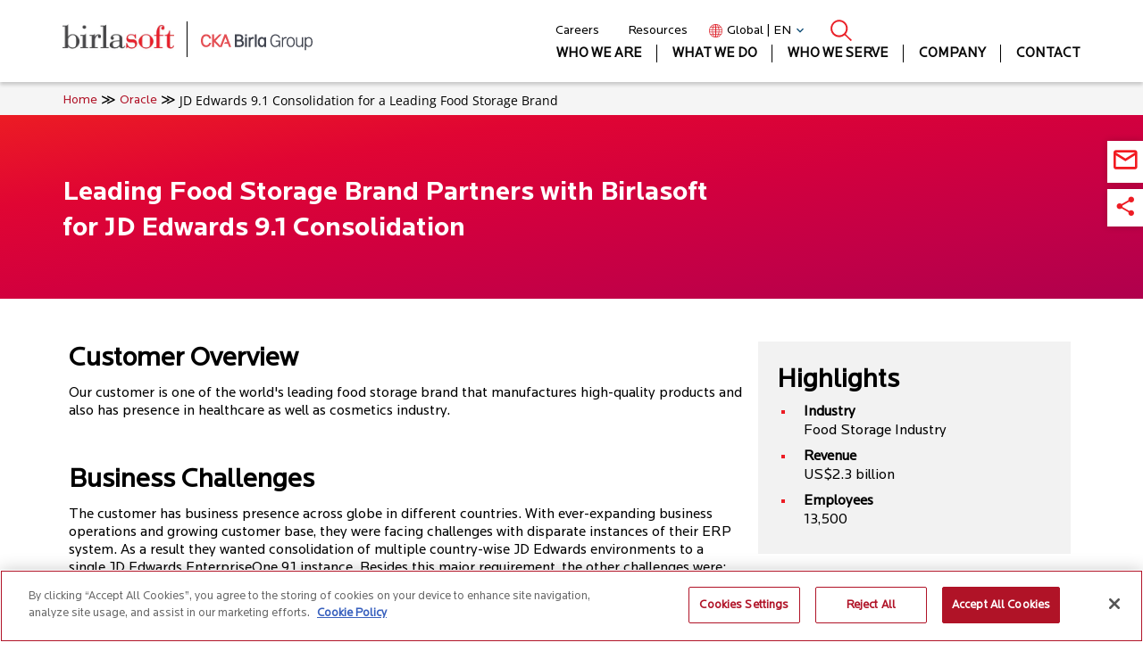

--- FILE ---
content_type: text/html; charset=UTF-8
request_url: https://www.birlasoft.com/services/enterprise-products/oracle/case-studies/jde-9-1-consolidation-case-study-leading-food-storage-brand
body_size: 40237
content:
<!DOCTYPE html>
<html lang="en" xmlns:og="http://opengraphprotocol.org/schema/">
  <head>
    <meta charset="utf-8" />
<noscript><style>form.antibot * :not(.antibot-message) { display: none !important; }</style>
</noscript><meta name="description" content="Leading Food Storage Brand Partners with Birlasoft for JD Edwards 9.1 Consolidation" />
<link rel="canonical" href="https://www.birlasoft.com/services/enterprise-products/oracle/case-studies/jde-9-1-consolidation-case-study-leading-food-storage-brand" />
<link rel="image_src" href="https://www.birlasoft.com/themes/custom/birlasoft/images/birlasoft.webp" />
<meta property="og:site_name" content="Birlasoft" />
<meta property="og:url" content="https://www.birlasoft.com/services/enterprise-products/oracle/case-studies/jde-9-1-consolidation-case-study-leading-food-storage-brand" />
<meta property="og:title" content="JD Edwards 9.1 Consolidation case study for Leading Food Storage Brand | Birlasoft" />
<meta property="og:description" content="Leading Food Storage Brand Partners with Birlasoft for JD Edwards 9.1 Consolidation" />
<meta property="og:image" content="https://www.birlasoft.com/themes/custom/birlasoft/images/birlasoft.webp" />
<meta property="og:image:url" content="https://www.birlasoft.com/themes/custom/birlasoft/images/birlasoft.webp" />
<meta property="og:image:secure_url" content="https://www.birlasoft.com/themes/custom/birlasoft/images/birlasoft.webp" />
<meta property="og:image:type" content="https://www.birlasoft.com/themes/custom/birlasoft/images/birlasoft.webp" />
<meta name="twitter:description" content="Leading Food Storage Brand Partners with Birlasoft for JD Edwards 9.1 Consolidation" />
<meta name="twitter:title" content="JD Edwards 9.1 Consolidation case study for Leading Food Storage Brand | Birlasoft" />
<meta name="twitter:image" content="https://www.birlasoft.com/themes/custom/birlasoft/images/birlasoft.webp" />
<link rel="alternate" hreflang="x-default" href="https://www.birlasoft.com/services/enterprise-products/oracle/case-studies/jde-9-1-consolidation-case-study-leading-food-storage-brand" />
<meta name="MobileOptimized" content="width" />
<meta name="HandheldFriendly" content="true" />
<meta name="viewport" content="width=device-width, initial-scale=1, shrink-to-fit=no" />
<script type="application/javascript">
        document.addEventListener("DOMContentLoaded", function () {
          const links = document.querySelectorAll("a[href]");
          links.forEach(link => {
            const href = link.getAttribute("href");
            const isExternal = /^https?:\/\/|^www\./i.test(href) &&
              !href.includes(window.location.hostname);
            if (isExternal) {
              const rel = link.getAttribute("rel") || "";
              if (!/\bnofollow\b/i.test(rel)) {
                link.setAttribute("rel", (rel + " nofollow").trim());
              }
            }
          });
        });
      </script>
<script type="application/javascript">
        document.addEventListener("DOMContentLoaded", function () {
          // Define internal links that should have nofollow
          const internal_nofollow_links = [
            "/the-cka-birla-group",
            "/leadership", 
            "/events",
            "/company/media-relations",
            "/company/awards-recognition",
            "/company/analyst-recognitions",
            "/company/investors",
            "/company/alliances-partnerships",
            "/company/sustainability",
            "/community-initiatives",
            "/company/diversity-and-inclusion-initiative",
            "/careers",
            "/community-initiatives/project-shodhan",
            "/community-initiatives/e-vidya",
            "/community-initiatives/project-disha",
            "/legal/privacy-policy",
            "/legal/terms-of-use", 
            "/legal/cookie-policy",
            "/terms-and-conditions-appointment"
          ];
          
          // Find all links and add nofollow to matching paths
          const links = document.querySelectorAll("a[href]");
          links.forEach(link => {
            const href = link.getAttribute("href");
            
            // Check if href matches any of our internal nofollow paths
            const shouldAddNofollow = internal_nofollow_links.some(path => {
              return href === path || href.endsWith(path) || 
                     (href.includes(window.location.hostname) && href.includes(path));
            });
            
            if (shouldAddNofollow) {
              const rel = link.getAttribute("rel") || "";
              if (!/\bnofollow\b/i.test(rel)) {
                link.setAttribute("rel", (rel + " nofollow").trim());
              }
            }
          });
        });
      </script>
<meta http-equiv="x-ua-compatible" content="ie=edge" />
<link rel="icon" href="/themes/custom/birlasoft/favicon.ico" type="image/vnd.microsoft.icon" />
<link rel="alternate" hreflang="en" href="https://www.birlasoft.com/services/enterprise-products/oracle/case-studies/jde-9-1-consolidation-case-study-leading-food-storage-brand" />

    <title>JD Edwards 9.1 Consolidation case study for Leading Food Storage Brand | Birlasoft</title>
        <link rel="preload" href="/themes/custom/birlasoft/fonts/LocatorRegular.woff2" as="font" type="font/woff2" crossorigin>
    <link rel="preload" href="/themes/custom/birlasoft/fonts/LocatorBold.woff2" as="font" type="font/woff2" crossorigin>
        <link rel="preload" href="https://cdnjs.cloudflare.com/ajax/libs/font-awesome/6.4.2/webfonts/fa-solid-900.woff2" as="font" type="font/woff2" crossorigin>
        <link rel="dns-prefetch" href="//cdnjs.cloudflare.com">
    <link rel="dns-prefetch" href="//cdn.jsdelivr.net">
    <link rel="dns-prefetch" href="//cdn.cookielaw.org">
    <link rel="dns-prefetch" href="//www.googletagmanager.com">
    <link rel="dns-prefetch" href="//d1vg5xiq7qffdj.cloudfront.net">
    <link rel="dns-prefetch" href="//acsbapp.com">
    <link rel="stylesheet" media="all" href="/sites/default/files/css/css_tIb5_7KgeFxeyCOb588_WlG7R2oPhfSBmhp-Ds77e3A.css?delta=0&amp;language=en&amp;theme=birlasoft&amp;include=[base64]" />
<link rel="stylesheet" media="all" href="/sites/default/files/css/css_tykkA6YRAQjhtK3bq9Jbh87b-CeZ_2VOcMKzsWtkZ4s.css?delta=1&amp;language=en&amp;theme=birlasoft&amp;include=[base64]" />
<link rel="stylesheet" media="all" href="//cdnjs.cloudflare.com/ajax/libs/font-awesome/6.4.2/css/all.min.css" />
<link rel="stylesheet" media="all" href="/sites/default/files/css/css_J61ORlYEqfXaFH9nK8KJDK_O8RmB2mEG1x-dWTSDtC0.css?delta=3&amp;language=en&amp;theme=birlasoft&amp;include=[base64]" />

    <script src="//www.google.com/recaptcha/api.js?hl=en&amp;render=explicit&amp;onload=drupalRecaptchaOnload" async defer></script>

    
            
    	
	<!-- add noindex to sendtofrndfrm adeel 27112025 -->
	
	
  </head>
  <body class="layout-no-sidebars page-node-783 path-node node--type-html-case-studies"><h1 class="visually-hidden seo-h1">JD Edwards 9.1 Consolidation for a Leading Food Storage Brand</h1>
    <!-- Google Tag Manager (noscript) -->
    <noscript>
    <iframe src="https://www.googletagmanager.com/ns.html?id=GTM-TRBQVJ4"
    height="0" width="0" style="display:none;visibility:hidden"></iframe>
    </noscript>
    <!-- End Google Tag Manager (noscript) -->
    <a href="#main-content" class="visually-hidden-focusable">
      Skip to main content
    </a>
    
      <div class="dialog-off-canvas-main-canvas" data-off-canvas-main-canvas>
    
<div id="page-wrapper">
  <div id="page">
                  <nav class="navbar" id="navbar-top">
                      
            
                              </nav>
                    <header id="header" class="header" role="banner" aria-label="Site header">
          <nav class="navbar navbar-expand-md" id="navbar-main">
                            <div id="block-birlasoft-sitebranding" class="clearfix block block-system block-system-branding-block">
    <div class="birlasoft-block-wrapper">
    <div class="container">
      <div class="outer-wrapper">
        
                            <div class="logo-wrapper">
            <a class="birlasoft-logo" href="/" title="Birlasoft">
              <img class="img-responsive main-logo-1 border-none" src="/themes/custom/birlasoft/images/birlasoft.webp" alt="Birlasoft" width="193" height="67" title="Birlasoft">
            </a>
            <a class="ckbirla-logo" href="https://www.ckabirlagroup.com/" target="_blank" title="The CKA Birla Group" rel="nofollow">
              <img class="img-responsive main-logo-2 border-none" src="/themes/custom/birlasoft/images/ck-birla-group.svg" alt="The CKA Birla Group" width="114" height="18" title="The CKA Birla Group">
            </a>
          </div>
          
          <div class="menu-wrapper">
            <div class="secondary-navigation">
              <ul class="nav">
          
    <li class="nav-item">
      <a href="/careers" class="nav-link">Careers</a>
          </li>
          
    <li class="nav-item">
      <a href="/resources" class="nav-link">Resources</a>
          </li>
                <li class="nav-item language-switcher">
        

  <nav class="language-switcher-language-url nav links-inline"><span hreflang="en" data-drupal-link-system-path="node/783" class="en nav-link is-active" aria-current="page"><a href="/services/enterprise-products/oracle/case-studies/jde-9-1-consolidation-case-study-leading-food-storage-brand" class="language-link is-active" hreflang="en" data-drupal-link-system-path="node/783" aria-current="page">Global | EN</a></span><span hreflang="pt-br" class="language-link lang-pt-br pt-br nav-link"><a href="/br" target="_blank" hreflang="pt-br">Brazil | PT</a></span></nav>

      </li>
    
    <li class="nav-item">
      <a href="#search" class="nav-link">Search</a>
          </li>
  </ul>

            </div>
            <div class="search-icon-container">
              <a href="#search" id="mobile-search-icon" data-once="open-search-block-mobile"></a>
            </div>
            <div class="main-navigation">
              
<ul class="clearfix main-menu">
        <li class="menu-item menu-item-level-1">
              <a class="nav-link has-dropdown" href="">Who We Are</a>
        
                                    <div class="submenu-wrapper-1">
            <ul>
                    <li class="menu-item menu-item-level-2">
              <a class="nav-link" href="/the-cka-birla-group">The CKA Birla Group</a>
          </li>
      <li class="menu-item menu-item-level-2">
              <a class="nav-link" href="/about-us">Birlasoft</a>
          </li>
      <li class="menu-item menu-item-level-2">
              <a class="nav-link" href="/leadership">Leadership</a>
          </li>
  
            </ul>
          </div>
                  </li>
      <li class="menu-item menu-item-level-1">
              <a class="nav-link has-dropdown" href="">What We Do</a>
        
                                    <div class="submenu-wrapper-1">
            <ul>
                    <li class="menu-item menu-item-level-2">
              <a class="nav-link has-dropdown" href="">SERVICES</a>
        
                                    <div class="submenu-wrapper-2">
            <ul>
                    <li class="menu-item menu-item-level-3">
              <a class="nav-link has-dropdown" href="/services/digital">DIGITAL</a>
        
                                    <div class="submenu-wrapper-3">
            <ul>
                    <li class="menu-item menu-item-level-4">
              <a class="nav-link" href="/services/digital">Home</a>
          </li>
      <li class="menu-item menu-item-level-4">
              <a class="nav-link" href="/services/digital/solutions/customer-experience">Customer Experience</a>
          </li>
      <li class="menu-item menu-item-level-4">
              <a class="nav-link" href="/services/digital/data-analytics">Data Analytics</a>
          </li>
      <li class="menu-item menu-item-level-4">
              <a class="nav-link" href="/services/digital/smart-connected-products">Connected Products</a>
          </li>
      <li class="menu-item menu-item-level-4">
              <a class="nav-link" href="/services/digital/intelligent-automation">Intelligent Automation</a>
          </li>
      <li class="menu-item menu-item-level-4">
              <a class="nav-link" href="/services/digital/cloud">Cloud</a>
          </li>
      <li class="menu-item menu-item-level-4">
              <a class="nav-link" href="/services/digital/blockchain-for-enterprises">Blockchain</a>
          </li>
      <li class="menu-item menu-item-level-4">
              <a class="nav-link" href="/services/digital/generative-ai">Generative AI</a>
          </li>
      <li class="menu-item menu-item-level-4">
              <a class="nav-link" href="/services/digital/enterprise-integration">Enterprise Integration</a>
          </li>
  
            </ul>
          </div>
                  </li>
      <li class="menu-item menu-item-level-3">
              <a class="nav-link has-dropdown" href="/services/enterprise-technologies-and-services">ENTERPRISE TECHNOLOGIES AND SERVICES</a>
        
                                    <div class="submenu-wrapper-3">
            <ul>
                    <li class="menu-item menu-item-level-4">
              <a class="nav-link" href="/services/enterprise-technologies-and-services">Home</a>
          </li>
      <li class="menu-item menu-item-level-4">
              <a class="nav-link" href="/services/enterprise-products/oracle">Oracle and JD Edwards</a>
          </li>
      <li class="menu-item menu-item-level-4">
              <a class="nav-link" href="/services/crm">Customer Relationship Management</a>
          </li>
      <li class="menu-item menu-item-level-4">
              <a class="nav-link" href="/services/enterprise-products/sap">SAP</a>
          </li>
      <li class="menu-item menu-item-level-4">
              <a class="nav-link" href="/services/mes">Manufacturing Execution Systems</a>
          </li>
      <li class="menu-item menu-item-level-4">
              <a class="nav-link" href="/services/enterprise-products/infor">Infor</a>
          </li>
      <li class="menu-item menu-item-level-4">
              <a class="nav-link" href="/services/plm">Product Lifecycle Management</a>
          </li>
      <li class="menu-item menu-item-level-4">
              <a class="nav-link" href="/services/enterprise-products/microsoft">Microsoft</a>
          </li>
      <li class="menu-item menu-item-level-4">
              <a class="nav-link" href="/services/supply-chain-management">Supply Chain Management</a>
          </li>
      <li class="menu-item menu-item-level-4">
              <a class="nav-link" href="/services/enterprise-products/ptc">PTC</a>
          </li>
      <li class="menu-item menu-item-level-4">
              <a class="nav-link" href="/services/enterprise-products/environment-social-governance">Environmental, Social &amp; Governance</a>
          </li>
      <li class="menu-item menu-item-level-4">
              <a class="nav-link" href="/services/enterprise-products/aws">AWS</a>
          </li>
      <li class="menu-item menu-item-level-4">
              <a class="nav-link" href="/services/it-transformation">IT Transformation</a>
          </li>
      <li class="menu-item menu-item-level-4">
              <a class="nav-link" href="/services/enterprise-products/google-cloud">Google Cloud</a>
          </li>
      <li class="menu-item menu-item-level-4">
              <a class="nav-link" href="/services/application-infrastructure-services/application-services">Applications Management</a>
          </li>
      <li class="menu-item menu-item-level-4">
              <a class="nav-link" href="/services/quality-engineering-excellence">Testing</a>
          </li>
  
            </ul>
          </div>
                  </li>
      <li class="menu-item menu-item-level-3">
              <a class="nav-link has-dropdown" href="/services/cloud-infrastructure-technology">CLOUD AND INFRASTRUCTURE</a>
        
                                    <div class="submenu-wrapper-3">
            <ul>
                    <li class="menu-item menu-item-level-4">
              <a class="nav-link" href="/services/cloud-infrastructure-technology">Home</a>
          </li>
      <li class="menu-item menu-item-level-4">
              <a class="nav-link" href="/services/cloud-infrastructure-technology/one-cloud">One Cloud</a>
          </li>
      <li class="menu-item menu-item-level-4">
              <a class="nav-link" href="/services/cloud-infrastructure-technology/anywhere-workplace">Anywhere Workplace</a>
          </li>
      <li class="menu-item menu-item-level-4">
              <a class="nav-link" href="/services/cloud-infrastructure-technology/service-integration">Service Integration</a>
          </li>
      <li class="menu-item menu-item-level-4">
              <a class="nav-link" href="/services/cloud-infrastructure-technology/cybersecurity-services">Cybersecurity</a>
          </li>
  
            </ul>
          </div>
                  </li>
  
            </ul>
          </div>
                  </li>
      <li class="menu-item menu-item-level-2">
              <a class="nav-link has-dropdown" href="">SOLUTIONS</a>
        
                                    <div class="submenu-wrapper-2">
            <ul>
                    <li class="menu-item menu-item-level-3">
              <a class="nav-link" href="/industries/manufacturing/solutions/intellibridge">intelliBridge</a>
          </li>
      <li class="menu-item menu-item-level-3">
              <a class="nav-link" href="/services/digital/solutions/intelliopen">intelliOpen (COVID-19)</a>
          </li>
      <li class="menu-item menu-item-level-3">
              <a class="nav-link" href="/solutions/intelliasset">intelliAsset</a>
          </li>
      <li class="menu-item menu-item-level-3">
              <a class="nav-link" href="/solutions/truview-clm">TruView™ CLM </a>
          </li>
      <li class="menu-item menu-item-level-3">
              <a class="nav-link" href="/solutions/truserv-fsm">TruServ FSM</a>
          </li>
      <li class="menu-item menu-item-level-3">
              <a class="nav-link" href="/solutions/trulens">TruLens</a>
          </li>
      <li class="menu-item menu-item-level-3">
              <a class="nav-link" href="/services/plm/ilink">iLink™</a>
          </li>
      <li class="menu-item menu-item-level-3">
              <a class="nav-link" href="/solutions/akoya">Akoya</a>
          </li>
      <li class="menu-item menu-item-level-3">
              <a class="nav-link" href="/services/digital/solutions/supplier-risk-radar">Supplier Risk Radar (COVID-19)</a>
          </li>
      <li class="menu-item menu-item-level-3">
              <a class="nav-link" href="/industries/insurance/intelligent-document-intake">Intelligent Document Intake</a>
          </li>
  
            </ul>
          </div>
                  </li>
  
            </ul>
          </div>
                  </li>
      <li class="menu-item menu-item-level-1">
              <a class="nav-link has-dropdown" href="">Who we serve</a>
        
                                    <div class="submenu-wrapper-1">
            <ul>
                    <li class="menu-item menu-item-level-2">
              <a class="nav-link" href="/industries/banking">Banking</a>
          </li>
      <li class="menu-item menu-item-level-2">
              <a class="nav-link" href="/industries/capital-markets">Capital Markets</a>
          </li>
      <li class="menu-item menu-item-level-2">
              <a class="nav-link" href="/industries/energy-and-resources">Energy &amp; Resources</a>
          </li>
      <li class="menu-item menu-item-level-2">
              <a class="nav-link" href="/industries/high-tech">High Tech</a>
          </li>
      <li class="menu-item menu-item-level-2">
              <a class="nav-link" href="/industries/insurance">Insurance</a>
          </li>
      <li class="menu-item menu-item-level-2">
              <a class="nav-link" href="/industries/life-sciences-healthcare">Life Sciences &amp; Healthcare</a>
          </li>
      <li class="menu-item menu-item-level-2">
              <a class="nav-link" href="/industries/manufacturing">Manufacturing</a>
          </li>
      <li class="menu-item menu-item-level-2">
              <a class="nav-link" href="/industries/media-entertainment-and-publishing">Media &amp; Entertainment</a>
          </li>
      <li class="menu-item menu-item-level-2">
              <a class="nav-link" href="/industries/utilities">Utilities</a>
          </li>
  
            </ul>
          </div>
                  </li>
      <li class="menu-item menu-item-level-1">
              <a class="nav-link has-dropdown" href="">Company</a>
        
                          <div class="submenu-wrapper-1">
            <div class="company-menu-grid">
                                          
                            <div class="company-column company-column-1">
                <ul class="submenu submenu-level-2">
                                                                                  <li class="menu-item menu-item-level-2">
                        <a class="nav-link" href="/careers">Careers</a>
                      </li>
                                                                                                      <li class="menu-item menu-item-level-2">
                        <a class="nav-link" href="/press-releases">News</a>
                      </li>
                                                                                                      <li class="menu-item menu-item-level-2">
                        <a class="nav-link" href="/events">Events and Webinars</a>
                      </li>
                                                                                                      <li class="menu-item menu-item-level-2">
                        <a class="nav-link" href="/company/podcast">Podcasts</a>
                      </li>
                                                                                                      <li class="menu-item menu-item-level-2">
                        <a class="nav-link" href="/company/watch-now-webinars">Watch Now Webinars</a>
                      </li>
                                                                                                      <li class="menu-item menu-item-level-2">
                        <a class="nav-link" href="/company/media-relations">Media Relations</a>
                      </li>
                                                      </ul>
              </div>
              
                            <div class="company-column company-column-2">
                <ul class="submenu submenu-level-2">
                                                                                  <li class="menu-item menu-item-level-2">
                        <a class="nav-link" href="/resources">Resources</a>
                      </li>
                                                                                                      <li class="menu-item menu-item-level-2">
                        <a class="nav-link" href="/company/awards-recognition">Awards</a>
                      </li>
                                                                                                      <li class="menu-item menu-item-level-2">
                        <a class="nav-link" href="/company/analyst-recognitions">Analyst</a>
                      </li>
                                                                                                      <li class="menu-item menu-item-level-2">
                        <a class="nav-link" href="/company/investors">Investors</a>
                      </li>
                                                                                                      <li class="menu-item menu-item-level-2">
                        <a class="nav-link" href="/company/alliances-partnerships">Alliances &amp; Partnerships</a>
                      </li>
                                                                                                      <li class="menu-item menu-item-level-2">
                        <a class="nav-link" href="/company/sustainability">Sustainability</a>
                      </li>
                                                      </ul>
              </div>
              
                                            <div class="company-column company-column-3">
                  <ul class="submenu submenu-level-2">
                                                                                          <li class="menu-item menu-item-level-2">
                          <a class="nav-link" href="/community-initiatives">Community Initiatives</a>
                        </li>
                                                                                                                <li class="menu-item menu-item-level-2">
                          <a class="nav-link" href="/company/diversity-and-inclusion-initiative">Diversity, Equity &amp; Inclusion</a>
                        </li>
                                                            </ul>
                </div>
                          </div>
          </div>
                  </li>
      <li class="menu-item menu-item-level-1">
              <a class="nav-link" href="/contact-us">Contact</a>
          </li>
      <li class="menu-item menu-item-level-1">
              <a class="nav-link" href="">Language</a>
          </li>
  
  <li class="menu-item menu-item-level-1 lang-switcher-li">
    

  <nav class="language-switcher-language-url nav links-inline"><span hreflang="en" data-drupal-link-system-path="node/783" class="en nav-link is-active" aria-current="page"><a href="/services/enterprise-products/oracle/case-studies/jde-9-1-consolidation-case-study-leading-food-storage-brand" class="language-link is-active" hreflang="en" data-drupal-link-system-path="node/783" aria-current="page">Global | EN</a></span><span hreflang="pt-br" class="language-link lang-pt-br pt-br nav-link"><a href="/br" target="_blank" hreflang="pt-br">Brazil | PT</a></span></nav>

  </li>
</ul>

            </div>
          </div>
          
                
      </div>
    </div>
  </div>
</div>

                                                  </nav>
        </header>
                    <div class="highlighted">
        <aside class="container section clearfix" role="complementary">
            <div data-drupal-messages-fallback class="hidden"></div>


        </aside>
      </div>
            <div id="main-wrapper" class="layout-main-wrapper clearfix">
              <div id="main" class="container">
            <div id="block-birlasoft-breadcrumbs" class="block block-system block-system-breadcrumb-block">
  
    
      <div class="content">
          <script type="application/ld+json">{"@context":"https://schema.org/","@type":"BreadcrumbList","itemListElement":[{"@type":"ListItem","position":1,"name":"Home","item":"https://www.birlasoft.com/"},{"@type":"ListItem","position":2,"name":"Oracle","item":"https://www.birlasoft.com/services/enterprise-products/oracle"},{"@type":"ListItem","position":3,"name":"JD Edwards 9.1 Consolidation for a Leading Food Storage Brand"}]}</script>

  <nav role="navigation" aria-label="breadcrumb" class="container hidden-md hidden-sm">
    <ol class="breadcrumb">
              <li class="breadcrumb-item">
                      <a href="/">Home</a>
                  </li>
              <li class="breadcrumb-item">
                      <a href="/services/enterprise-products/oracle">Oracle</a>
                  </li>
              <li class="breadcrumb-item active">
                      JD Edwards 9.1 Consolidation for a Leading Food Storage Brand
                  </li>
          </ol>
  </nav>
 

    </div>
  </div>


          <div class="row row-offcanvas row-offcanvas-left clearfix">
              <main class="main-content col" id="content" role="main">
                <section class="section">
                  <a href="#main-content" id="main-content" tabindex="-1"></a>
                    <div id="block-birlasoft-content" class="block block-system block-system-main-block">
  
    
      <div class="content">
      


<article data-history-node-id="783" class="node node--type-html-case-studies node--promoted node--view-mode-full clearfix">
  <header>
    
        
      </header>
  <div class="node__content clearfix">
    <div class="paragraph--type--image-banner image-banner">
      <div class="container">
        
            <div class="clearfix text-formatted field field--name-field-banner-text field--type-text-long field--label-hidden field__item">Leading Food Storage Brand Partners with Birlasoft for JD Edwards 9.1 Consolidation</div>
      
      </div>
    </div>
    


      <div class="clearfix text-formatted field field--name-body field--type-text-with-summary field--label-hidden field__items">
              <div class="field__item"><div class="bg-white padding-top-48px">
<div class="container padding-bottom-32px">
<div class="row">
<div class="col-lg-12 col-md-12">
<div class="col-lg-4 col-lg-push-8 col-md-12">
<div class="md-padding-top-16px md-padding-bottom-16px lightgrey-bg padding-left-right-6px padding-top-24px padding-bottom-24px">
<div class="section-heading md-padding-top-16px md-padding-bottom-16px"><span class="font-weight-bold"> Highlights </span></div>
<ul class="square padding-left-20px"><li><span class="black-text font-weight-bold">Industry</span>
<p>Food Storage Industry</p>
</li>
<li><span class="black-text font-weight-bold">Revenue </span>
<p>US$2.3 billion</p>
</li>
<li><span class="black-text font-weight-bold">Employees </span>
<p>13,500</p>
</li>
</ul></div>
<div class="padding-top-32px md-padding-top-16px">
<div class="md-padding-top-16px md-padding-bottom-16px lightgrey-bg padding-left-right-6px padding-top-24px padding-bottom-24px">
<div class="section-heading md-padding-top-16px md-padding-bottom-16px"><span class="font-weight-bold text-transform-none"> Solution Footprint </span></div>
<ul class="square padding-left-20px"><li><span class="black-text">Single JDE E1 9.1 instance consolidation </span></li>
<li><span class="black-text">Implementation of Oracle OSB</span></li>
</ul></div>
</div>
</div>
<div class="col-lg-8 col-md-12 col-lg-pull-4 md-padding-top-16px">
<div class="row">
<div class="section-heading"><span class="font-weight-bold"> Customer Overview</span></div>
<p class="padding-top-8px">Our customer is one of the world's leading food storage brand that manufactures high-quality products and also has presence in healthcare as well as cosmetics industry.</p>
</div>
<div class="row padding-top-48px">
<div class="section-heading"><span class="font-weight-bold"> Business Challenges</span></div>
<p class="padding-top-8px">The customer has business presence across globe in different countries. With ever-expanding business operations and growing customer base, they were facing challenges with disparate instances of their ERP system. As a result they wanted consolidation of multiple country-wise JD Edwards environments to a single JD Edwards EnterpriseOne 9.1 instance. Besides this major requirement, the other challenges were:</p>
<ul class="square padding-left-20px"><li><span class="black-text">Standardization and streamlining of JD Edwards business processes across 8 countries for its Asia Pacific operations</span></li>
<li><span class="black-text">The company had multiple point-to-point integrations with JD Edwards and the level of process automation was minimal for plants across various regions</span></li>
<li><span class="black-text">Application landscape comprised of multiple front-end applications manually interacting with JD Edwards EnterpriseOne</span></li>
</ul></div>
<div class="row padding-top-48px">
<div class="col-lg-12 col-md-12 gradient-blue padding-top-32px padding-bottom-32px">
<div class="section-heading white"><span class="font-weight-bold"> Birlasoft Solution</span></div>
<p class="padding-top-8px white">The customer approached us to help them consolidate their JD Edwards environment. Configuration of "Global Model Company (GMC)" template would allow quicker integration of future interfaces with other countries and bring in required agility. After a thorough assessment of the customer's disparate business processes across its various operations in the APAC region,</p>
</div>
<div class="col-lg-12 col-md-12 lightgrey-bg padding-bottom-48px">
<p class="padding-top-16px font-weight-bold">Birlasoft recommended a standard "Global Model Company" (GMC) template that would unify all its business processes and support the JD Edwards Instance consolidation project.</p>
<p class="padding-top-8px">The "Global Model Company" (GMC) template was then created using AppsAdvantage Fusion Middleware strategy through Oracle Service Bus 11g for real-time interaction between the front-end systems and JD Edwards to standardize the business processes. Birlasoft leveraged single integration platform and common set of services that facilitated in creating a standard mechanism to integrate across multiple countries. The Birlasoft solution facilitated flexibility and reusability in the customer's business operations thereby infusing operational agility which was the crucial need of the business.</p>
</div>
</div>
<div class="row padding-top-48px">
<div class="section-heading"><span class="font-weight-bold"> Benefits </span></div>
<ul class="square padding-left-20px"><li><span class="black-text font-weight-bold">Scalability: </span> <span class="black-text">The "Global Model Company" template was designed to facilitate ease in scalability and make it future ready. This template will save customer's significant time in installing future upgrades from Oracle, thus simplifying integration and bringing the required agility.</span></li>
<li><span class="black-text font-weight-bold">Ease in Data Consolidation: </span><span class="black-text">The standard integration services using inbuilt data mass upload tools were used for data standardization across various business process mapping for different countries. This ensured consistency and accuracy in the uploaded data across all instances.</span></li>
<li><span class="black-text font-weight-bold">Centralized lean team for support: </span><span class="black-text">Due to the consolidated JDE environment and standardized business processes, a smaller centralized team was sufficient to handle support related issues, leading to both cost and time savings.</span></li>
<li><span class="black-text font-weight-bold">Simplified Reporting:</span><span class="black-text"> Having a common JDE platform across all APAC offices has resulted in the simplification of reporting process to the C level stakeholders.</span></li>
<li><span class="black-text font-weight-bold">Standardization:</span><span class="black-text"> The JDE business processes across all countries have been standardized and streamlined by the GMC template which led to reduced implementation time for rollouts in subsequent countries.</span></li>
<li><span class="black-text font-weight-bold">Cost Savings:</span><span class="black-text"> The optimized architecture led to optimal utilization of resources such as hardware resulting in significant cost savings for the customer.</span></li>
<li><span class="black-text font-weight-bold">Integration with third party tools and bolt-ons:</span><span class="black-text"> The implementation of Oracle Service Bus Architecture provides common set of services across multiple satellite application allowing JDE to talk to any third party tools and bolt-ons used by the customer or their suppliers and outsourced manufacturers.</span></li>
<li><span class="black-text font-weight-bold">Simplified Business process Integration for APAC region:</span><span class="black-text"> Facilitated in creating a standard mechanism to integrate across multiple countries that improved productivity, provided unparalleled efficiency while lowering the cost of ownership.</span></li>
</ul></div>
</div>
</div>
</div>
</div>
</div>
</div>
          </div>
  
  </div>
</article>

    </div>
  </div>
<div class="search-block-form block block-search block-search-form-block" data-drupal-selector="search-block-form" id="block-birlasoft-searchform" role="search">
  
    
  	<button type="button" class="close">×</button>

	<form action="/search/node" method="get" id="search-block-form" accept-charset="UTF-8" class="search-form search-block-form form-row">
	




        
  <div class="js-form-item js-form-type-search form-type-search js-form-item-keys form-item-keys form-no-label mb-3">
          <label for="edit-keys" class="visually-hidden">Search</label>
                    <input title="Enter the terms you wish to search for." placeholder="Search" data-drupal-selector="edit-keys" data-msg-maxlength="Search field has a maximum length of 128." type="search" id="edit-keys" name="keys" value="" size="15" maxlength="128" class="form-search form-control" />

                      </div>
<div data-drupal-selector="edit-actions" class="form-actions js-form-wrapper form-wrapper mb-3" id="edit-actions--2"><input data-drupal-selector="edit-submit" type="submit" id="edit-submit--2" value="Search" class="button js-form-submit form-submit btn btn-primary form-control" />
</div>


	<button type="submit" id="edit-submit--2" class="form-submit btn" name=" op " value=" Search ">
		<i class="fa fa-search"></i>
	</button>
</form>


</div>


                </section>
              </main>
                                  </div>
        </div>
          </div>
        <footer class="site-footer">
              <div class="container">
                      <div class="site-footer__top clearfix">
                <section class="row region region-footer-first">
    <nav role="navigation" aria-labelledby="block-birlasoft-aboutus-menu" id="block-birlasoft-aboutus" class="block block-menu navigation menu--about-us">
      
  <h2 id="block-birlasoft-aboutus-menu">About Us</h2>
  

        
                  <ul class="clearfix nav" data-component-id="bootstrap:menu">
                    <li class="nav-item menu-item--expanded">
                <span class="nav-link nav-link-">Set 1</span>
                                    <ul class="menu">
                    <li class="nav-item">
                <a href="/company/alliances-partnerships" class="nav-link nav-link--company-alliances-partnerships" hreflang="en">Alliances &amp; Partnerships</a>
              </li>
                <li class="nav-item">
                <a href="/company/analyst-recognitions" class="nav-link nav-link--company-analyst-recognitions" hreflang="en">Analyst</a>
              </li>
                <li class="nav-item">
                <a href="/company/awards-recognition" class="nav-link nav-link--company-awards-recognition" hreflang="en">Awards</a>
              </li>
                <li class="nav-item">
                <a href="/careers" class="nav-link nav-link--careers" hreflang="en">Careers</a>
              </li>
                <li class="nav-item">
                <a href="/company/diversity-and-inclusion-initiative" class="nav-link nav-link--company-diversity-and-inclusion-initiative" hreflang="en">Diversity, Equity &amp; Inclusion</a>
              </li>
        </ul>
  
              </li>
                <li class="nav-item menu-item--expanded">
                <span class="nav-link nav-link-">Set 2</span>
                                    <ul class="menu">
                    <li class="nav-item">
                <a href="/events" class="nav-link nav-link--events" hreflang="en">Events and Webinars</a>
              </li>
                <li class="nav-item">
                <a href="/company/media-relations" class="nav-link nav-link--company-media-relations" hreflang="en">Media Relations</a>
              </li>
                <li class="nav-item">
                <a href="/company/watch-now-webinars" class="nav-link nav-link--company-watch-now-webinars" hreflang="en">Watch Now Webinars</a>
              </li>
                <li class="nav-item">
                <a href="/company/investors" class="nav-link nav-link--company-investors" hreflang="en">Investors</a>
              </li>
        </ul>
  
              </li>
                <li class="nav-item menu-item--expanded">
                <span class="nav-link nav-link-">Set 3</span>
                                    <ul class="menu">
                    <li class="nav-item">
                <a href="/press-release" rel="nofollow" class="nav-link nav-link--press-release">News</a>
              </li>
                <li class="nav-item">
                <a href="/resources" class="nav-link nav-link--resources" hreflang="en">Resources</a>
              </li>
                <li class="nav-item">
                <a href="/company/sustainability" class="nav-link nav-link--company-sustainability" hreflang="en">Sustainability</a>
              </li>
        </ul>
  
              </li>
                <li class="nav-item menu-item--expanded">
                <span class="nav-link nav-link-">Set 4</span>
                                    <ul class="menu">
                    <li class="nav-item">
                <a href="/community-initiatives/project-shodhan" class="nav-link nav-link--community-initiatives-project-shodhan" hreflang="en">Project Shodhan</a>
              </li>
                <li class="nav-item">
                <a href="/community-initiatives/e-vidya" class="nav-link nav-link--community-initiatives-e-vidya" hreflang="en">(IT Skills)</a>
              </li>
                <li class="nav-item">
                <a href="/community-initiatives/project-disha" class="nav-link nav-link--community-initiatives-project-disha" hreflang="en">Project DISHA</a>
              </li>
        </ul>
  
              </li>
        </ul>
  



  </nav>
<nav role="navigation" aria-labelledby="block-birlasoft-footer-menu" id="block-birlasoft-footer" class="block block-menu navigation menu--footer">
            
  <h2 class="visually-hidden" id="block-birlasoft-footer-menu">Connect with usaef</h2>
  

        <div class="outer-wrapper">
  <h2 class="title">Connect with us</h2>
  
              <ul class="clearfix nav flex-row" data-component-id="bootstrap:menu_columns">
                    <li class="nav-item">
                <a href="https://www.linkedin.com/company/birlasoft" target="_blank" class="nav-link nav-link-https--wwwlinkedincom-company-birlasoft">Linkedin 2</a>
              </li>
                <li class="nav-item">
                <a href="https://x.com/birlasoft" target="_blank" class="nav-link nav-link-https--xcom-birlasoft">X</a>
              </li>
                <li class="nav-item">
                <a href="https://www.facebook.com/Birlasoft" target="_blank" class="nav-link nav-link-https--wwwfacebookcom-birlasoft">Facebook 2</a>
              </li>
                <li class="nav-item">
                <a href="https://www.youtube.com/user/BirlasoftGlobal" target="_blank" class="nav-link nav-link-https--wwwyoutubecom-user-birlasoftglobal">Youtube 2</a>
              </li>
                <li class="nav-item">
                <a href="https://www.glassdoor.co.in/Overview/Working-at-Birlasoft-EI_IE30748.11,20.htm" target="_blank" class="nav-link nav-link-https--wwwglassdoorcoin-overview-working-at-birlasoft-ei-ie307481120htm">Glassdoor</a>
              </li>
                <li class="nav-item">
                <a href="/contact-us" class="nav-link nav-link--contact-us" hreflang="en">CONTACT US</a>
              </li>
        </ul>
  


</div>

  </nav>

  </section>

                <section class="row region region-footer-second">
    <nav role="navigation" aria-labelledby="block-birlasoft-footersecond-menu" id="block-birlasoft-footersecond" class="block block-menu navigation menu--footer-second">
            
  <h2 class="visually-hidden" id="block-birlasoft-footersecond-menu">Footer Second</h2>
  

        
                  <ul class="clearfix nav" data-component-id="bootstrap:menu">
                    <li class="nav-item">
                <a href="/legal/privacy-policy" class="nav-link nav-link--legal-privacy-policy" hreflang="en">Privacy Policy</a>
              </li>
                <li class="nav-item">
                <a href="/legal/terms-of-use" class="nav-link nav-link--legal-terms-of-use" hreflang="en">Terms of Use</a>
              </li>
                <li class="nav-item">
                <a href="/legal/cookie-policy" class="nav-link nav-link--legal-cookie-policy" hreflang="en">Cookie Policy</a>
              </li>
                <li class="nav-item">
                <a href="/sites/default/files/resources/downloads/investors/whistle-blower-policy.pdf" target="_blank" rel="nofollow" class="nav-link nav-link--sites-default-files-resources-downloads-investors-whistle-blower-policypdf">Whistle Blower Policy</a>
              </li>
                <li class="nav-item">
                <a href="/sites/default/files/resources/downloads/uk-modern-anti-slavery-and-human-trafficking.pdf" target="_blank" rel="nofollow" class="nav-link nav-link--sites-default-files-resources-downloads-uk-modern-anti-slavery-and-human-traffickingpdf">Anti-Slavery and Human Trafficking Policy</a>
              </li>
        </ul>
  



  </nav>
<nav role="navigation" aria-labelledby="block-birlasoft-copyrightinfo-menu" id="block-birlasoft-copyrightinfo" class="block block-menu navigation menu--copyright-info">
            
  <h2 class="visually-hidden" id="block-birlasoft-copyrightinfo-menu">Copyright Info</h2>
  

        
                  <ul class="clearfix nav" data-component-id="bootstrap:menu">
                    <li class="nav-item">
                <span class="nav-link nav-link-">© 2026 Birlasoft</span>
              </li>
                <li class="nav-item">
                <span class="nav-link nav-link-">CIN: L72200PN1990PLC059594</span>
              </li>
                <li class="nav-item">
                <span class="nav-link nav-link-">The website is best experienced on the following version (or higher) of Chrome 31, Firefox 26, Safari 6 and Microsoft Edge browsers.</span>
              </li>
        </ul>
  



  </nav>

  </section>

              
              
            </div>
                            </div>
          </footer>
  </div>
</div>

  </div>

    
    <script type="application/json" data-drupal-selector="drupal-settings-json">{"path":{"baseUrl":"\/","pathPrefix":"","currentPath":"node\/783","currentPathIsAdmin":false,"isFront":false,"currentLanguage":"en"},"pluralDelimiter":"\u0003","suppressDeprecationErrors":true,"ajaxPageState":{"libraries":"[base64]","theme":"birlasoft","theme_token":null},"ajaxTrustedUrl":{"form_action_p_pvdeGsVG5zNF_XLGPTvYSKCf43t8qZYSwcfZl2uzM":true,"\/services\/enterprise-products\/oracle\/case-studies\/jde-9-1-consolidation-case-study-leading-food-storage-brand?ajax_form=1":true,"\/search\/node":true},"birlasoft_webform":{"public_emails":["soombo","1033edge","11mail","123","123box","123india","123mail","123qwe","150ml","15meg4free","163","1coolplace","1freeemail","1funplace","1internetdrive","1mail","1me","1mum","1musicrow","1netdrive","1nsyncfan","1under","1webave","1webhighway","212","24horas","2911","2bmail","2d2i","2die4","3000","321media","37","3ammagazine","3dmail","3email","3xl","444","4email","4mg","4newyork","4x4man","5iron","5star","88","8848","888","97rock","aaamail","aamail","aaronkwok","abbeyroadlondon","abcflash","abdulnour","aberystwyth","abolition-now","about","academycougars","acceso","access4less","accessgcc","ace-of-base","acmecity","acmemail","acninc","adelphia","adexec","adfarrow","adios","ados","advalvas","aeiou","aemail4u","aeneasmail","afreeinternet","africamail","agoodmail","ahaa","aichi","aim","airforce","airforceemail","airpost","ajacied","ak47","aknet","albawaba","alex4all","alexandria","algeria","alhilal","alibaba","alive","allmail","alloymail","allracing","allsaintsfan","alltel","alskens","altavista","alternativagratis","alumnidirector","alvilag","amele","america","ameritech","amnetsal","amrer","amuro","amuromail","ananzi","ancestry","andylau","anfmail","angelfan","angelfire","animal","animalhouse","animalwoman","anjungcafe","anote","another","anotherwin95","anti-social","antisocial","antongijsen","antwerpen","anymoment","anytimenow","aol","apexmail","apmail","apollo","approvers","arabia","arabtop","arcademaster","archaeologist","arcor","arcotronics","argentina","aristotle","army","arnet","artlover","as-if","asean-mail","asheville","asia-links","asia","asiafind","asianavenue","asiancityweb","asiansonly","asianwired","asiapoint","assala","assamesemail","astroboymail","astrolover","astrosfan","asurfer","athenachu","atina","atl","atlaswebmail","atlink","ato","atozasia","att","attglobal","attymail","au","ausi","austin","australia","australiamail","austrosearch","autoescuelanerja","automotiveauthority","avh","awsom","axoskate","ayna","azimiweb","bachelorboy","bachelorgal","backpackers","backstreet-boys","backstreetboysclub","bagherpour","bangkok","bangkok2000","bannertown","baptistmail","baptized","barcelona","baseballmail","basketballmail","batuta","baudoinconsulting","bboy","bcvibes","beeebank","beenhad","beep","beer","beethoven","belice","belizehome","bellsouth","berkscounty","berlin","berlinexpo","bestmail","bettergolf","bharatmail","bigassweb","bigblue","bigboab","bigfoot","bigger","bigmailbox","bigpond","bigramp","bikemechanics","bikeracer","bikeracers","bikerider","billsfan","bimamail","bimla","birdowner","bisons","bitmail","bitpage","bizhosting","bla-bla","blackburnmail","blackplanet","blazemail","bluehyppo","bluemail","bluesfan","blushmail","bmlsports","boardermail","boatracers","bol","bolando","bollywoodz","bolt","boltonfans","bombdiggity","bonbon","boom","bootmail","bornnaked","bossofthemoss","bostonoffice","bounce","box","boxbg","boxemail","boxfrog","boyzoneclub","bradfordfans","brasilia","brazilmail","breathe","bresnan","brfree","bright","britneyclub","brittonsign","broadcast","btopenworld","buffymail","bullsfan","bullsgame","bumerang","bunko","buryfans","business-man","businessman","businessweekmail","busta-rhymes","busymail","buyersusa","bvimailbox","byteme","c2i","c3","c4","cabacabana","cableone","caere","cairomail","callnetuk","callsign","caltanet","camidge","canada-11","canada","canadianmail","canoemail","canwetalk","caramail","care2","careerbuildermail","carioca","cartestraina","casablancaresort","casino","catcha","catholic","catlover","catsrule","ccnmail","cd2","celineclub","celtic","centoper","centralpets","centrum","centurytel","cfl","cgac","chaiyomail","chance2mail","chandrasekar","charmedmail","charter","chat","chattown","chauhanweb","check","check1check","cheerful","chek","chemist","chequemail","cheyenneweb","chez","chickmail","china","chinalook","chirk","chocaholic","christianmail","churchusa","cia-agent","cia","ciaoweb","cicciociccio","cincinow","citeweb","citlink","city-of-bath","city-of-birmingham","city-of-brighton","city-of-cambridge","city-of-coventry","city-of-edinburgh","city-of-lichfield","city-of-lincoln","city-of-liverpool","city-of-manchester","city-of-nottingham","city-of-oxford","city-of-swansea","city-of-westminster","city-of-york","city2city","cityofcardiff","cityoflondon","claramail","classicalfan","classicmail","clerk","cliffhanger","close2you","club4x4","clubalfa","clubbers","clubducati","clubhonda","clubvdo","cluemail","cmpmail","cnnsimail","codec","coder","coid","coldmail","collectiblesuperstore","collegebeat","collegeclub","collegemail","colleges","columbus","columbusrr","columnist","comcast","comic","communityconnect","comprendemail","compuserve","computer-freak","computermail","conexcol","conk","connect4free","connectbox","conok","consultant","cookiemonster","cool","coolgoose","coolkiwi","coollist","coolmail","coolsend","cooooool","cooperation","cooperationtogo","copacabana","cornells","cornerpub","corporatedirtbag","correo","cortinet","cotas","counsellor","countrylover","cox","coxinet","cpaonline","cracker","crazedanddazed","crazysexycool","cristianemail","critterpost","croeso","crosshairs","crosswinds","crwmail","cry4helponline","cs","csinibaba","cuemail","curio-city","cute-girl","cuteandcuddly","cutey","cww","cyber-africa","cyber4all","cyberbabies","cybercafemaui","cyberdude","cyberforeplay","cybergal","cybergrrl","cyberinbox","cyberleports","cybermail","cybernet","cyberspace-asia","cybertrains","cyclefanz","cynetcity","dabsol","dadacasa","daha","dailypioneer","dallas","dangerous-minds","dansegulvet","data54","davegracey","dawnsonmail","dawsonmail","dazedandconfused","dbzmail","dcemail","deadlymob","deal-maker","dearriba","death-star","dejanews","deliveryman","deneg","depechemode","deseretmail","desertmail","desilota","deskmail","deskpilot","destin","detik","deutschland-net","devotedcouples","dfwatson","di-ve","digibel","diplomats","dirtracer","discofan","discovery","discoverymail","disinfo","dmailman","dnsmadeeasy","doctor","dog","doglover","dogmail","dogsnob","doityourself","doneasy","donjuan","dontgotmail","dontmesswithtexas","doramail","dostmail","dotcom","dott","dplanet","dr","dragoncon","dragracer","dropzone","drotposta","dubaimail","dublin","dunlopdriver","dunloprider","duno","dwp","dygo","dynamitemail","e-apollo","e-mail","e-mailanywhere","e-mails","e-tapaal","earthalliance","earthcam","earthdome","earthling","earthlink","earthonline","eastcoast","eastmail","easy","easypost","eatmydirt","ecardmail","ecbsolutions","echina","ecompare","edmail","ednatx","edtnmail","educacao","educastmail","ehmail","eircom","elsitio","elvis","email-london","email","email2me","emailacc","emailaccount","emailchoice","emailcorner","emailem","emailengine","emailforyou","emailgroups","emailpinoy","emailplanet","emails","emailuser","emailx","ematic","embarqmail","emumail","end-war","enel","engineer","england","epatra","epix","epost","eposta","eqqu","eramail","eresmas","eriga","estranet","ethos","etoast","etrademail","eudoramail","europe","euroseek","every1","everyday","everyone","examnotes","excite","execs","expressasia","extenda","extended","eyou","ezcybersearch","ezmail","ezrs","f1fans","fan","fansonlymail","fantasticmail","farang","faroweb","fastem","fastemail","fastemailer","fastermail","fastimap","fastmail","fastmailbox","fastmessaging","fatcock","fathersrightsne","fbi-agent","fbi","federalcontractors","felicity","felicitymail","femenino","fetchmail","feyenoorder","ffanet","fiberia","filipinolinks","financemail","financier","findmail","finebody","finfin","fire-brigade","fishburne","flashemail","flashmail","flipcode","fmail","fmailbox","fmgirl","fmguy","fnbmail","fnmail","folkfan","foodmail","football","footballmail","for-president","forfree","forpresident","fortuncity","fortunecity","forum","free-org","free","freeaccess","freeaccount","freeandsingle","freedom","freedomlover","freegates","freeghana","freeler","freemail","freenet","freeola","freeserve","freestamp","freestart","freesurf","freeuk","freeukisp","freeweb","freewebemail","freeyellow","freezone","fresnomail","friends-cafe","friendsfan","from-africa","from-america","from-argentina","from-asia","from-australia","from-belgium","from-brazil","from-canada","from-china","from-england","from-europe","from-france","from-germany","from-holland","from-israel","from-italy","from-japan","from-korea","from-mexico","from-outerspace","from-russia","from-spain","fromalabama","fromalaska","fromarizona","fromarkansas","fromcalifornia","fromcolorado","fromconnecticut","fromdelaware","fromflorida","fromgeorgia","fromhawaii","fromidaho","fromillinois","fromindiana","fromiowa","fromjupiter","fromkansas","fromkentucky","fromlouisiana","frommaine","frommaryland","frommassachusetts","frommiami","frommichigan","fromminnesota","frommississippi","frommissouri","frommontana","fromnebraska","fromnevada","fromnewhampshire","fromnewjersey","fromnewmexico","fromnewyork","fromnorthcarolina","fromnorthdakota","fromohio","fromoklahoma","fromoregon","frompennsylvania","fromrhodeisland","fromru","fromsouthcarolina","fromsouthdakota","fromtennessee","fromtexas","fromthestates","fromutah","fromvermont","fromvirginia","fromwashington","fromwashingtondc","fromwestvirginia","fromwisconsin","fromwyoming","front","frontier","frontiernet","frostbyte","fsmail","ftml","fullmail","funkfan","fuorissimo","furnitureprovider","fuse","fut","fwnb","fxsmails","galamb","galaxy5","gamebox","gamegeek","gamespotmail","garbage","gardener","gawab","gaybrighton","gaza","gazeta","gazibooks","gci","gee-wiz","geecities","geek","geeklife","general-hospital","geocities","geologist","geopia","gh2000","ghanamail","ghostmail","giantsfan","giga4u","gigileung","givepeaceachance","glay","glendale","globalfree","globalpagan","globalsite","gmail","gmx","gnwmail","go","go2","go2net","gocollege","gocubs","gofree","goldenmail","goldmail","golfemail","golfmail","gonavy","goodstick","googlemail","goplay","gorontalo","gospelfan","gothere","gotmail","gotomy","govolsfan","gportal","grabmail","graffiti","gramszu","grapplers","gratisweb","grungecafe","gtemail","gtmc","gua","guessmail","guju","gurlmail","guy","guy2","guyanafriends","gyorsposta","hackermail","hailmail","hairdresser","hamptonroads","handbag","handleit","hang-ten","hanmail","happemail","happycounsel","happypuppy","hardcorefreak","hawaii","hawaiiantel","headbone","heartthrob","heerschap","heesun","hehe","hello","helter-skelter","hempseed","herediano","heremail","herono1","hey","hhdevel","highmilton","highquality","highveldmail","hiphopfan","hispavista","hitthe","hkg","hkstarphoto","hockeymail","hollywoodkids","home-email","home","homeart","homelocator","homemail","homestead","homeworkcentral","hongkong","hookup","hoopsmail","horrormail","host-it","hot-shot","hot","hotbot","hotbrev","hotepmail","hotfire","hotletter","hotmail","hotpop","hotpop3","hotvoice","housefancom","housemail","hsuchi","html","hughes","hunsa","hushmail","hypernautica","i-connect","i-france","i-mail","i-p","i","i12","iamawoman","iamwaiting","iamwasted","iamyours","icestorm","icmsconsultants","icq","icqmail","icrazy","id-base","ididitmyway","idirect","iespana","ifoward","ig","ignazio","ignmail","ihateclowns","iinet","ijustdontcare","ilovechocolate","ilovejesus","ilovethemovies","ilovetocollect","ilse","imaginemail","imail","imailbox","imel","imneverwrong","imposter","imstressed","imtoosexy","in-box","iname","inbox","incamail","incredimail","indexa","india","indiatimes","indo-mail","indocities","indomail","indyracers","info-media","info66","infohq","infomail","infomart","infospacemail","infovia","inicia","inmail","innocent","inorbit","insidebaltimore","insight","insurer","interburp","interfree","interia","interlap","intermail","internet-club","internet-police","internetbiz","internetdrive","internetegypt","internetemails","internetmailing","investormail","inwind","iobox","iol","iowaemail","ip3","iprimus","iqemail","irangate","iraqmail","ireland","irj","isellcars","islamonline","isleuthmail","ismart","isonfire","isp9","itloox","itmom","ivebeenframed","ivillage","iwan-fals","iwmail","iwon","izadpanah","jahoopa","jakuza","japan","jaydemail","jazzandjava","jazzfan","jazzgame","jerusalemmail","jetemail","jewishmail","jippii","jmail","joinme","jokes","jordanmail","journalist","jovem","joymail","jpopmail","jubiimail","jump","jumpy","juniormail","juno","justemail","justicemail","kaazoo","kaixo","kalpoint","kansascity","kapoorweb","karachian","karachioye","karbasi","katamail","kayafmmail","kbjrmail","kcks","keg-party","keko","kellychen","keromail","keyemail","kgb","khosropour","kickassmail","killermail","kimo","kinki-kids","kittymail","kitznet","kiwibox","kiwitown","kmail","konx","korea","kozmail","krongthip","krunis","ksanmail","ksee24mail","kube93mail","kukamail","kumarweb","kuwait-mail","la","ladymail","lagerlouts","lahoreoye","lakmail","lamer","land","lankamail","laposte","latemodels","latinmail","latino","law","lawyer","leehom","legalactions","legislator","leonlai","letsgomets","letterbox","levele","lex","lexis-nexis-mail","liberomail","lick101","linkmaster","linktrader","linuxfreemail","linuxmail","lionsfan","liontrucks","liquidinformation","list","littleblueroom","live","liverpoolfans","llandudno","llangollen","lmxmail","lobbyist","localbar","london","loobie","looksmart","lopezclub","louiskoo","love","loveable","lovelygirl","lovemail","lover-boy","lovergirl","lovingjesus","lowandslow","luso","luukku","lycos","lycosemail","lycosmail","m-a-i-l","m-hmail","m4","mac","macbox","macfreak","machinecandy","macmail","madcreations","madrid","maffia","magicmail","mahmoodweb","mail-awu","mail-box","mail-center","mail-central","mail-page","mail","mail15","mail1st","mail2007","mail2aaron","mail2abby","mail2abc","mail2actor","mail2admiral","mail2adorable","mail2adoration","mail2adore","mail2adventure","mail2aeolus","mail2aether","mail2affection","mail2afghanistan","mail2africa","mail2agent","mail2aha","mail2ahoy","mail2aim","mail2air","mail2airbag","mail2airforce","mail2airport","mail2alabama","mail2alan","mail2alaska","mail2albania","mail2alcoholic","mail2alec","mail2alexa","mail2algeria","mail2alicia","mail2alien","mail2allan","mail2allen","mail2allison","mail2alpha","mail2alyssa","mail2amanda","mail2amazing","mail2amber","mail2america","mail2american","mail2andorra","mail2andrea","mail2andy","mail2anesthesiologist","mail2angela","mail2angola","mail2ann","mail2anna","mail2anne","mail2anthony","mail2anything","mail2aphrodite","mail2apollo","mail2april","mail2aquarius","mail2arabia","mail2arabic","mail2architect","mail2ares","mail2argentina","mail2aries","mail2arizona","mail2arkansas","mail2armenia","mail2army","mail2arnold","mail2art","mail2artemus","mail2arthur","mail2artist","mail2ashley","mail2ask","mail2astronomer","mail2athena","mail2athlete","mail2atlas","mail2atom","mail2attitude","mail2auction","mail2aunt","mail2australia","mail2austria","mail2azerbaijan","mail2baby","mail2bahamas","mail2bahrain","mail2ballerina","mail2ballplayer","mail2band","mail2bangladesh","mail2bank","mail2banker","mail2bankrupt","mail2baptist","mail2bar","mail2barbados","mail2barbara","mail2barter","mail2basketball","mail2batter","mail2beach","mail2beast","mail2beatles","mail2beauty","mail2becky","mail2beijing","mail2belgium","mail2belize","mail2ben","mail2bernard","mail2beth","mail2betty","mail2beverly","mail2beyond","mail2biker","mail2bill","mail2billionaire","mail2billy","mail2bio","mail2biologist","mail2black","mail2blackbelt","mail2blake","mail2blind","mail2blonde","mail2blues","mail2bob","mail2bobby","mail2bolivia","mail2bombay","mail2bonn","mail2bookmark","mail2boreas","mail2bosnia","mail2boston","mail2botswana","mail2bradley","mail2brazil","mail2breakfast","mail2brian","mail2bride","mail2brittany","mail2broker","mail2brook","mail2bruce","mail2brunei","mail2brunette","mail2brussels","mail2bryan","mail2bug","mail2bulgaria","mail2business","mail2buy","mail2ca","mail2california","mail2calvin","mail2cambodia","mail2cameroon","mail2canada","mail2cancer","mail2capeverde","mail2capricorn","mail2cardinal","mail2cardiologist","mail2care","mail2caroline","mail2carolyn","mail2casey","mail2cat","mail2caterer","mail2cathy","mail2catlover","mail2catwalk","mail2cell","mail2chad","mail2champaign","mail2charles","mail2chef","mail2chemist","mail2cherry","mail2chicago","mail2chile","mail2china","mail2chinese","mail2chocolate","mail2christian","mail2christie","mail2christmas","mail2christy","mail2chuck","mail2cindy","mail2clark","mail2classifieds","mail2claude","mail2cliff","mail2clinic","mail2clint","mail2close","mail2club","mail2coach","mail2coastguard","mail2colin","mail2college","mail2colombia","mail2color","mail2colorado","mail2columbia","mail2comedian","mail2composer","mail2computer","mail2computers","mail2concert","mail2congo","mail2connect","mail2connecticut","mail2consultant","mail2convict","mail2cook","mail2cool","mail2cory","mail2costarica","mail2country","mail2courtney","mail2cowboy","mail2cowgirl","mail2craig","mail2crave","mail2crazy","mail2create","mail2croatia","mail2cry","mail2crystal","mail2cuba","mail2culture","mail2curt","mail2customs","mail2cute","mail2cutey","mail2cynthia","mail2cyprus","mail2czechrepublic","mail2dad","mail2dale","mail2dallas","mail2dan","mail2dana","mail2dance","mail2dancer","mail2danielle","mail2danny","mail2darlene","mail2darling","mail2darren","mail2daughter","mail2dave","mail2dawn","mail2dc","mail2dealer","mail2deanna","mail2dearest","mail2debbie","mail2debby","mail2deer","mail2delaware","mail2delicious","mail2demeter","mail2democrat","mail2denise","mail2denmark","mail2dennis","mail2dentist","mail2derek","mail2desert","mail2devoted","mail2devotion","mail2diamond","mail2diana","mail2diane","mail2diehard","mail2dilemma","mail2dillon","mail2dinner","mail2dinosaur","mail2dionysos","mail2diplomat","mail2director","mail2dirk","mail2disco","mail2dive","mail2diver","mail2divorced","mail2djibouti","mail2doctor","mail2doglover","mail2dominic","mail2dominica","mail2dominicanrepublic","mail2don","mail2donald","mail2donna","mail2doris","mail2dorothy","mail2doug","mail2dough","mail2douglas","mail2dow","mail2downtown","mail2dream","mail2dreamer","mail2dude","mail2dustin","mail2dyke","mail2dylan","mail2earl","mail2earth","mail2eastend","mail2eat","mail2economist","mail2ecuador","mail2eddie","mail2edgar","mail2edwin","mail2egypt","mail2electron","mail2eli","mail2elizabeth","mail2ellen","mail2elliot","mail2elsalvador","mail2elvis","mail2emergency","mail2emily","mail2engineer","mail2english","mail2environmentalist","mail2eos","mail2eric","mail2erica","mail2erin","mail2erinyes","mail2eris","mail2eritrea","mail2ernie","mail2eros","mail2estonia","mail2ethan","mail2ethiopia","mail2eu","mail2europe","mail2eurus","mail2eva","mail2evan","mail2evelyn","mail2everything","mail2exciting","mail2expert","mail2fairy","mail2faith","mail2fanatic","mail2fancy","mail2fantasy","mail2farm","mail2farmer","mail2fashion","mail2fat","mail2feeling","mail2female","mail2fever","mail2fighter","mail2fiji","mail2filmfestival","mail2films","mail2finance","mail2finland","mail2fireman","mail2firm","mail2fisherman","mail2flexible","mail2florence","mail2florida","mail2floyd","mail2fly","mail2fond","mail2fondness","mail2football","mail2footballfan","mail2found","mail2france","mail2frank","mail2frankfurt","mail2franklin","mail2fred","mail2freddie","mail2free","mail2freedom","mail2french","mail2freudian","mail2friendship","mail2from","mail2fun","mail2gabon","mail2gabriel","mail2gail","mail2galaxy","mail2gambia","mail2games","mail2gary","mail2gavin","mail2gemini","mail2gene","mail2genes","mail2geneva","mail2george","mail2georgia","mail2gerald","mail2german","mail2germany","mail2ghana","mail2gilbert","mail2gina","mail2girl","mail2glen","mail2gloria","mail2goddess","mail2gold","mail2golfclub","mail2golfer","mail2gordon","mail2government","mail2grab","mail2grace","mail2graham","mail2grandma","mail2grandpa","mail2grant","mail2greece","mail2green","mail2greg","mail2grenada","mail2gsm","mail2guard","mail2guatemala","mail2guy","mail2hades","mail2haiti","mail2hal","mail2handhelds","mail2hank","mail2hannah","mail2harold","mail2harry","mail2hawaii","mail2headhunter","mail2heal","mail2heather","mail2heaven","mail2hebe","mail2hecate","mail2heidi","mail2helen","mail2hell","mail2help","mail2helpdesk","mail2henry","mail2hephaestus","mail2hera","mail2hercules","mail2herman","mail2hermes","mail2hespera","mail2hestia","mail2highschool","mail2hindu","mail2hip","mail2hiphop","mail2holland","mail2holly","mail2hollywood","mail2homer","mail2honduras","mail2honey","mail2hongkong","mail2hope","mail2horse","mail2hot","mail2hotel","mail2houston","mail2howard","mail2hugh","mail2human","mail2hungary","mail2hungry","mail2hygeia","mail2hyperspace","mail2hypnos","mail2ian","mail2ice-cream","mail2iceland","mail2idaho","mail2idontknow","mail2illinois","mail2imam","mail2in","mail2india","mail2indian","mail2indiana","mail2indonesia","mail2infinity","mail2intense","mail2iowa","mail2iran","mail2iraq","mail2ireland","mail2irene","mail2iris","mail2irresistible","mail2irving","mail2irwin","mail2isaac","mail2israel","mail2italian","mail2italy","mail2jackie","mail2jacob","mail2jail","mail2jaime","mail2jake","mail2jamaica","mail2james","mail2jamie","mail2jan","mail2jane","mail2janet","mail2janice","mail2japan","mail2japanese","mail2jasmine","mail2jason","mail2java","mail2jay","mail2jazz","mail2jed","mail2jeffrey","mail2jennifer","mail2jenny","mail2jeremy","mail2jerry","mail2jessica","mail2jessie","mail2jesus","mail2jew","mail2jeweler","mail2jim","mail2jimmy","mail2joan","mail2joann","mail2joanna","mail2jody","mail2joe","mail2joel","mail2joey","mail2john","mail2join","mail2jon","mail2jonathan","mail2jones","mail2jordan","mail2joseph","mail2josh","mail2joy","mail2juan","mail2judge","mail2judy","mail2juggler","mail2julian","mail2julie","mail2jumbo","mail2junk","mail2justin","mail2justme","mail2kansas","mail2karate","mail2karen","mail2karl","mail2karma","mail2kathleen","mail2kathy","mail2katie","mail2kay","mail2kazakhstan","mail2keen","mail2keith","mail2kelly","mail2kelsey","mail2ken","mail2kendall","mail2kennedy","mail2kenneth","mail2kenny","mail2kentucky","mail2kenya","mail2kerry","mail2kevin","mail2kim","mail2kimberly","mail2king","mail2kirk","mail2kiss","mail2kosher","mail2kristin","mail2kurt","mail2kuwait","mail2kyle","mail2kyrgyzstan","mail2la","mail2lacrosse","mail2lance","mail2lao","mail2larry","mail2latvia","mail2laugh","mail2laura","mail2lauren","mail2laurie","mail2lawrence","mail2lawyer","mail2lebanon","mail2lee","mail2leo","mail2leon","mail2leonard","mail2leone","mail2leslie","mail2letter","mail2liberia","mail2libertarian","mail2libra","mail2libya","mail2liechtenstein","mail2life","mail2linda","mail2linux","mail2lionel","mail2lipstick","mail2liquid","mail2lisa","mail2lithuania","mail2litigator","mail2liz","mail2lloyd","mail2lois","mail2lola","mail2london","mail2looking","mail2lori","mail2lost","mail2lou","mail2louis","mail2louisiana","mail2lovable","mail2love","mail2lucky","mail2lucy","mail2lunch","mail2lust","mail2luxembourg","mail2luxury","mail2lyle","mail2lynn","mail2madagascar","mail2madison","mail2madrid","mail2maggie","mail2mail4","mail2maine","mail2malawi","mail2malaysia","mail2maldives","mail2mali","mail2malta","mail2mambo","mail2man","mail2mandy","mail2manhunter","mail2mankind","mail2many","mail2marc","mail2marcia","mail2margaret","mail2margie","mail2marhaba","mail2maria","mail2marilyn","mail2marines","mail2mark","mail2marriage","mail2married","mail2marries","mail2mars","mail2marsha","mail2marshallislands","mail2martha","mail2martin","mail2marty","mail2marvin","mail2mary","mail2maryland","mail2mason","mail2massachusetts","mail2matt","mail2matthew","mail2maurice","mail2mauritania","mail2mauritius","mail2max","mail2maxwell","mail2maybe","mail2mba","mail2me4u","mail2mechanic","mail2medieval","mail2megan","mail2mel","mail2melanie","mail2melissa","mail2melody","mail2member","mail2memphis","mail2methodist","mail2mexican","mail2mexico","mail2mgz","mail2miami","mail2michael","mail2michelle","mail2michigan","mail2mike","mail2milan","mail2milano","mail2mildred","mail2milkyway","mail2millennium","mail2millionaire","mail2milton","mail2mime","mail2mindreader","mail2mini","mail2minister","mail2minneapolis","mail2minnesota","mail2miracle","mail2missionary","mail2mississippi","mail2missouri","mail2mitch","mail2model","mail2moldova","mail2mom","mail2monaco","mail2money","mail2mongolia","mail2monica","mail2montana","mail2monty","mail2moon","mail2morocco","mail2morpheus","mail2mors","mail2moscow","mail2moslem","mail2mouseketeer","mail2movies","mail2mozambique","mail2mp3","mail2mrright","mail2msright","mail2museum","mail2music","mail2musician","mail2muslim","mail2my","mail2myboat","mail2mycar","mail2mycell","mail2mygsm","mail2mylaptop","mail2mymac","mail2mypager","mail2mypalm","mail2mypc","mail2myphone","mail2myplane","mail2namibia","mail2nancy","mail2nasdaq","mail2nathan","mail2nauru","mail2navy","mail2neal","mail2nebraska","mail2ned","mail2neil","mail2nelson","mail2nemesis","mail2nepal","mail2netherlands","mail2network","mail2nevada","mail2newhampshire","mail2newjersey","mail2newmexico","mail2newyork","mail2newzealand","mail2nicaragua","mail2nick","mail2nicole","mail2niger","mail2nigeria","mail2nike","mail2no","mail2noah","mail2noel","mail2noelle","mail2normal","mail2norman","mail2northamerica","mail2northcarolina","mail2northdakota","mail2northpole","mail2norway","mail2notus","mail2noway","mail2nowhere","mail2nuclear","mail2nun","mail2ny","mail2oasis","mail2oceanographer","mail2ohio","mail2ok","mail2oklahoma","mail2oliver","mail2oman","mail2one","mail2onfire","mail2online","mail2oops","mail2open","mail2ophthalmologist","mail2optometrist","mail2oregon","mail2oscars","mail2oslo","mail2painter","mail2pakistan","mail2palau","mail2pan","mail2panama","mail2paraguay","mail2paralegal","mail2paris","mail2park","mail2parker","mail2party","mail2passion","mail2pat","mail2patricia","mail2patrick","mail2patty","mail2paul","mail2paula","mail2pay","mail2peace","mail2pediatrician","mail2peggy","mail2pennsylvania","mail2perry","mail2persephone","mail2persian","mail2peru","mail2pete","mail2peter","mail2pharmacist","mail2phil","mail2philippines","mail2phoenix","mail2phonecall","mail2phyllis","mail2pickup","mail2pilot","mail2pisces","mail2planet","mail2platinum","mail2plato","mail2pluto","mail2pm","mail2podiatrist","mail2poet","mail2poland","mail2policeman","mail2policewoman","mail2politician","mail2pop","mail2pope","mail2popular","mail2portugal","mail2poseidon","mail2potatohead","mail2power","mail2presbyterian","mail2president","mail2priest","mail2prince","mail2princess","mail2producer","mail2professor","mail2protect","mail2psychiatrist","mail2psycho","mail2psychologist","mail2qatar","mail2queen","mail2rabbi","mail2race","mail2racer","mail2rachel","mail2rage","mail2rainmaker","mail2ralph","mail2randy","mail2rap","mail2rare","mail2rave","mail2ray","mail2raymond","mail2realtor","mail2rebecca","mail2recruiter","mail2recycle","mail2redhead","mail2reed","mail2reggie","mail2register","mail2rent","mail2republican","mail2resort","mail2rex","mail2rhodeisland","mail2rich","mail2richard","mail2ricky","mail2ride","mail2riley","mail2rita","mail2rob","mail2robert","mail2roberta","mail2robin","mail2rock","mail2rocker","mail2rod","mail2rodney","mail2romania","mail2rome","mail2ron","mail2ronald","mail2ronnie","mail2rose","mail2rosie","mail2roy","mail2rudy","mail2rugby","mail2runner","mail2russell","mail2russia","mail2russian","mail2rusty","mail2ruth","mail2rwanda","mail2ryan","mail2sa","mail2sabrina","mail2safe","mail2sagittarius","mail2sail","mail2sailor","mail2sal","mail2salaam","mail2sam","mail2samantha","mail2samoa","mail2samurai","mail2sandra","mail2sandy","mail2sanfrancisco","mail2sanmarino","mail2santa","mail2sara","mail2sarah","mail2sat","mail2saturn","mail2saudi","mail2saudiarabia","mail2save","mail2savings","mail2school","mail2scientist","mail2scorpio","mail2scott","mail2sean","mail2search","mail2seattle","mail2secretagent","mail2senate","mail2senegal","mail2sensual","mail2seth","mail2sevenseas","mail2sexy","mail2seychelles","mail2shane","mail2sharon","mail2shawn","mail2ship","mail2shirley","mail2shoot","mail2shuttle","mail2sierraleone","mail2simon","mail2singapore","mail2single","mail2site","mail2skater","mail2skier","mail2sky","mail2sleek","mail2slim","mail2slovakia","mail2slovenia","mail2smile","mail2smith","mail2smooth","mail2soccer","mail2soccerfan","mail2socialist","mail2soldier","mail2somalia","mail2son","mail2song","mail2sos","mail2sound","mail2southafrica","mail2southamerica","mail2southcarolina","mail2southdakota","mail2southkorea","mail2southpole","mail2spain","mail2spanish","mail2spare","mail2spectrum","mail2splash","mail2sponsor","mail2sports","mail2srilanka","mail2stacy","mail2stan","mail2stanley","mail2star","mail2state","mail2stephanie","mail2steve","mail2steven","mail2stewart","mail2stlouis","mail2stock","mail2stockholm","mail2stockmarket","mail2storage","mail2store","mail2strong","mail2student","mail2studio","mail2studio54","mail2stuntman","mail2subscribe","mail2sudan","mail2superstar","mail2surfer","mail2suriname","mail2susan","mail2suzie","mail2swaziland","mail2sweden","mail2sweetheart","mail2swim","mail2swimmer","mail2swiss","mail2switzerland","mail2sydney","mail2sylvia","mail2syria","mail2taboo","mail2taiwan","mail2tajikistan","mail2tammy","mail2tango","mail2tanya","mail2tanzania","mail2tara","mail2taurus","mail2taxi","mail2taxidermist","mail2taylor","mail2taz","mail2teacher","mail2technician","mail2ted","mail2telephone","mail2teletubbie","mail2tenderness","mail2tennessee","mail2tennis","mail2tennisfan","mail2terri","mail2terry","mail2test","mail2texas","mail2thailand","mail2therapy","mail2think","mail2tickets","mail2tiffany","mail2tim","mail2time","mail2timothy","mail2tina","mail2titanic","mail2toby","mail2todd","mail2togo","mail2tom","mail2tommy","mail2tonga","mail2tony","mail2touch","mail2tourist","mail2tracey","mail2tracy","mail2tramp","mail2travel","mail2traveler","mail2travis","mail2trekkie","mail2trex","mail2triallawyer","mail2trick","mail2trillionaire","mail2troy","mail2truck","mail2trump","mail2try","mail2tunisia","mail2turbo","mail2turkey","mail2turkmenistan","mail2tv","mail2tycoon","mail2tyler","mail2u4me","mail2uae","mail2uganda","mail2uk","mail2ukraine","mail2uncle","mail2unsubscribe","mail2uptown","mail2uruguay","mail2usa","mail2utah","mail2uzbekistan","mail2v","mail2vacation","mail2valentines","mail2valerie","mail2valley","mail2vamoose","mail2vanessa","mail2vanuatu","mail2venezuela","mail2venous","mail2venus","mail2vermont","mail2vickie","mail2victor","mail2victoria","mail2vienna","mail2vietnam","mail2vince","mail2virginia","mail2virgo","mail2visionary","mail2vodka","mail2volleyball","mail2waiter","mail2wallstreet","mail2wally","mail2walter","mail2warren","mail2washington","mail2wave","mail2way","mail2waycool","mail2wayne","mail2webmaster","mail2webtop","mail2webtv","mail2weird","mail2wendell","mail2wendy","mail2westend","mail2westvirginia","mail2whether","mail2whip","mail2white","mail2whitehouse","mail2whitney","mail2why","mail2wilbur","mail2wild","mail2willard","mail2willie","mail2wine","mail2winner","mail2wired","mail2wisconsin","mail2woman","mail2wonder","mail2world","mail2worship","mail2wow","mail2www","mail2wyoming","mail2xfiles","mail2xox","mail2yachtclub","mail2yahalla","mail2yemen","mail2yes","mail2yugoslavia","mail2zack","mail2zambia","mail2zenith","mail2zephir","mail2zeus","mail2zipper","mail2zoo","mail2zoologist","mail2zurich","mail3000","mail333","mailandftp","mailandnews","mailas","mailasia","mailbolt","mailbomb","mailboom","mailbox","mailbr","mailc","mailcan","mailcc","mailchoose","mailcity","mailclub","mailexcite","mailforce","mailftp","mailgate","mailgenie","mailhaven","mailhood","mailingweb","mailisent","mailite","mailme","mailmight","mailmij","mailnew","mailops","mailoye","mailpanda","mailpost","mailpride","mailpuppy","mailroom","mailru","mailsent","mailshuttle","mailstart","mailstartplus","mailsurf","mailtag","mailto","mailup","mailwire","maktoob","malayalamtelevision","manager","mantrafreenet","mantramail","mantraonline","marchmail","mariah-carey","mariahc","marijuana","marketing","married-not","marsattack","martindalemail","masrawy","matmail","mauimail","mauritius","maxleft","maxmail","mbox","me-mail","me","medical","medmail","medscape","meetingmall","megago","megamail","megapoint","mehrani","mehtaweb","mekhong","melodymail","meloo","members","message","messages","metacrawler","metalfan","metta","miatadriver","miesto","mighty","miho-nakayama","mikrotamanet","millionaireintraining","milmail","mindless","mindspring","mini-mail","misery","mittalweb","mixmail","mjfrogmail","ml1","mobilbatam","mochamail","mohammed","moldova","moldovacc","money","montevideo","moonman","moose-mail","mortaza","mosaicfx","most-wanted","mostlysunny","motormania","movemail","movieluver","mp4","mr-potatohead","mrpost","mscold","msgbox","msn","mttestdriver","mundomail","munich","music","musician","musicscene","mybox","mycabin","mycampus","mycity","mycool","mydomain","mydotcomaddress","myfamily","mygo","myiris","mynamedot","mynetaddress","myownemail","myownfriends","mypad","mypersonalemail","myplace","myrealbox","myremarq","myself","mystupidjob","mythirdage","myway","myworldmail","n2","n2business","n2mail","n2software","nabc","nafe","nagpal","nakedgreens","name","nameplanet","nandomail","naplesnews","naseej","nativestar","nativeweb","naui","navigator","navy","naz","nchoicemail","neeva","nemra1","nenter","neo","nervhq","net-pager","net4b","net4you","netbounce","netbroadcaster","netby","netcenter-vn","netcourrier","netexecutive","netexpressway","netgenie","netian","netizen","netlane","netlimit","netmanor","netmongol","netnet","netpiper","netposta","netradiomail","netralink","netscape","netscapeonline","netspeedway","netsquare","netster","nettaxi","netzero","newmail","newyork","nexxmail","nfmail","nhmail","nicebush","nicegal","nicholastse","nicolastse","nightmail","nikopage","nimail","nirvanafan","noavar","norika-fujiwara","norikomail","northgates","nospammail","ntscan","ny","nyc","nycmail","nzoomail","o-tay","o2","oaklandas-fan","oceanfree","oddpost","odmail","office-email","officedomain","offroadwarrior","oicexchange","okbank","okhuman","okmad","okmagic","okname","okuk","oldies1041","oldies104mail","ole","olemail","olympist","omaninfo","onebox","onenet","onet","oninet","online","onlinewiz","onmilwaukee","onobox","onvillage","operafan","operamail","optician","optonline","optusnet","orbitel","orgmail","osite","oso","otakumail","our-computer","our-office","our","ourbrisbane","ournet","outel","outgun","over-the-rainbow","ownmail","ozbytes","ozemail","pacbell","pacific-re","packersfan","pagina","pagons","pakistanoye","palestinemail","parkjiyoon","parrot","parsmail","partlycloudy","partynight","parvazi","passwordmail","pathfindermail","pconnections","pcpostal","pcsrock","peachworld","pediatrician","pemail","penpen","peoplepc","peopleweb","perfectmail","personal","personales","petml","pettypool","pezeshkpour","phayze","phreaker","pickupman","picusnet","pigpig","pinoymail","piracha","pisem","planet-mail","planetaccess","planetall","planetarymotion","planetdirect","planetearthinter","planetout","plasa","playersodds","playful","plusmail","pmail","pobox","pochta","poczta","poetic","polbox","policeoffice","pool-sharks","poond","popaccount","popmail","popsmail","popstar","populus","portableoffice","portugalmail","portugalnet","positive-thinking","post","posta","postaccesslite","postafree","postaweb","postinbox","postino","postmark","postmaster","postpro","pousa","powerfan","praize","premiumservice","presidency","press","priest","primposta","pro","probemail","prodigy","progetplus","programmer","programozo","proinbox","project2k","prolaunch","promessage","prontomail","psv-supporter","ptd","public","publicist","pulp-fiction","punkass","qatarmail","qprfans","qrio","quackquack","quakemail","qudsmail","quepasa","quickwebmail","quiklinks","quikmail","qwest","qwestoffice","r-o-o-t","raakim","racedriver","racefanz","racingfan","racingmail","radicalz","ragingbull","ranmamail","rastogi","ratt-n-roll","rattle-snake","ravearena","ravemail","razormail","rccgmail","realemail","reallyfast","realradiomail","recycler","rediffmail","rediffmailpro","rednecks","redseven","redsfans","reggafan","registerednurses","repairman","reply","representative","rescueteam","resumemail","rezai","richmondhill","rickymail","rin","riopreto","rn","roadrunner","roanokemail","rock","rocketmail","rockfan","rodrun","rome","roosh","rotfl","roughnet","rr","rrohio","rsub","rubyridge","runbox","rushpost","ruttolibero","rvshop","s-mail","sabreshockey","sacbeemail","safarimail","safe-mail","sagra","sailormoon","saintly","saintmail","sale-sale-sale","salehi","samerica","samilan","sammimail","sanfranmail","sanook","sapo","sativa","saudia","sayhi","sbcglobal","scandalmail","schizo","schoolemail","schoolmail","schoolsucks","schweiz","sci","science","scientist","scifianime","scottishmail","scubadiving","seanet","searchwales","sebil","secret-police","secretservices","seductive","seekstoyboy","seguros","send","sendme","sent","sentrismail","serga","servemymail","sesmail","sexmagnet","seznam","shahweb","shaniastuff","sharewaredevelopers","sharmaweb","she","shootmail","shotgun","shuf","sialkotcity","sialkotian","sialkotoye","sify","silkroad","sinamail","singapore","singmail","singnet","singpost","skafan","skim","skizo","slamdunkfan","slingshot","slo","slotter","smapxsmap","smileyface","smoothmail","snail-mail","snakemail","sndt","sneakemail","snet","sniper","snoopymail","snowboarding","snowdonia","socamail","socceramerica","soccermail","soccermomz","sociologist","softhome","sol","soldier","soon","soulfoodcookbook","sp","space-bank","space-man","space-ship","space-travel","space","spaceart","spacebank","spacemart","spacetowns","spacewar","spamex","spartapiet","spazmail","speedemail","speedpost","speedrules","speedrulz","spils","spinfinder","sportemail","sportsmail","sporttruckdriver","spray","spymac","srilankan","st-davids","stade","stalag13","stargateradio","starmail","starmedia","starplace","starspath","start","starting-point","startrekmail","stealthmail","stockracer","stones","stopdropandroll","storksite","stribmail","strompost","strongguy","studentcenter","subnetwork","subram","sudanmail","suhabi","suisse","sukhumvit","sunpoint","sunrise-sunset","sunsgame","sunumail","superdada","supereva","supermail","surat","surf3","surfree","surfy","surimail","survivormail","swbell","sweb","swiftdesk","swingeasyhithard","swingfan","swipermail","swirve","swissinfo","swissmail","switchboardmail","switzerland","sx172","syom","syriamail","t2mail","takuyakimura","talk21","talkcity","tamil","tampabay","tatanova","tbwt","tds","teamdiscovery","teamtulsa","tech4peace","techemail","techie","technisamail","technologist","techpointer","techscout","techseek","techspot","teenagedirtbag","telebot","teleline","telerymd","teleserve","telinco","telkom","telpage","temtulsa","tenchiclub","tenderkiss","tennismail","terra","tfanus","tfz","thai","thaimail","the-african","the-airforce","the-aliens","the-american","the-animal","the-army","the-astronaut","the-beauty","the-big-apple","the-biker","the-boss","the-brazilian","the-canadian","the-canuck","the-captain","the-chinese","the-country","the-cowboy","the-davis-home","the-dutchman","the-eagles","the-englishman","the-fastest","the-fool","the-frenchman","the-galaxy","the-genius","the-gentleman","the-german","the-gremlin","the-hooligan","the-italian","the-japanese","the-lair","the-madman","the-mailinglist","the-marine","the-master","the-mexican","the-ministry","the-monkey","the-newsletter","the-pentagon","the-police","the-prayer","the-professional","the-quickest","the-russian","the-snake","the-spaceman","the-stock-market","the-student","the-whitehouse","the-wild-west","the18th","thecoolguy","thecriminals","thedoghousemail","thedorm","theend","theglobe","thegolfcourse","thegooner","theheadoffice","thelanddownunder","themillionare","theoffice","thepokerface","thepostmaster","theraces","theracetrack","thestreetfighter","theteebox","thewatercooler","thewebpros","thewizzard","thewizzkid","thezhangs","thirdage","thisgirl","thoic","thundermail","tidni","timein","tiscali","tkcity","toolsource","topchat","topgamers","topletter","topmail","topsurf","topteam","torchmail","totalmusic","toughguy","tpg","travel","trialbytrivia","tritium","trmailbox","tropicalstorm","truckers","truckerz","truckracer","trust-me","tsamail","ttml","tunisiamail","turkey","twinstarsmail","tycoonmail","typemail","u2club","uae","uaemail","ubbi","uboot","uk2k","uk2net","uk7","uk8","ukbuilder","ukcool","ukdreamcast","ukmail","ukmax","ukr","uku","ultapulta","ultrapostman","ummah","umpire","unbounded","unforgettable","uni","unican","unihome","universal","uno","unofree","unomail","uol","uole","uolmail","uomail","upf","ureach","urgentmail","usa","usaaccess","usanetmail","usermail","usma","usmc","uswestmail","uymail","uyuyuy","v-sexi","vahoo","varbizmail","vcmail","velnet","velocall","verizon","verizonmail","veryfast","veryspeedy","violinmakers","vip","vipmail","virgilio","virgin","virtualactive","virtualmail","visitmail","visitweb","visto","visualcities","vivavelocity","vivianhsu","vjmail","vjtimail","vlmail","vnn","volcanomail","vote-democrats","vote-hillary","vote-republicans","vote4gop","votenet","vr9","w3","wahoye","wales2000","wam","wanadoo","warmmail","warpmail","warrior","waumail","wbdet","wearab","web-mail","web-police","web","webave","webcammail","webcity","webdream","webinbox","webindia123","webjump","webmail","webmails","webprogramming","webstation","websurfer","webtopmail","weedmail","weekmail","weekonline","wehshee","welsh-lady","whale-mail","whartontx","wheelweb","whipmail","whoever","whoopymail","wickedmail","wideopenwest","wildmail","windrivers","windstream","wingnutz","winmail","winning","witty","wiz","wkbwmail","woh","wolf-web","wombles","wonder-net","wongfaye","wooow","workmail","worldemail","worldmailer","worldnet","wosaddict","wouldilie","wowgirl","wowmail","wowway","wp","wptamail","wrestlingpages","wrexham","writeme","writemeback","wrongmail","wtvhmail","wwdg","www","www2000","wx88","wxs","wyrm","x-mail","x-networks","x5g","xmastime","xmsg","xoom","xoommail","xpressmail","xsmail","xuno","xzapmail","yada-yada","yaho","yahoo","yahoofs","yalla","yalook","yam","yandex","yapost","yawmail","yclub","yebox","yehaa","yehey","yemenmail","yepmail","yesbox","yifan","ymail","ynnmail","yogotemail","yopolis","youareadork","youpy","your-house","yourinbox","yourlover","yourname","yournightmare","yours","yourssincerely","yoursubdomain","yourteacher","yourwap","youvegotmail","yuuhuu","yyhmail","zahadum","zcities","zdnetmail","zeeks","zeepost","zensearch","zhaowei","zionweb","zip","zipido","ziplip","zipmail","zipmax","zmail","zonnet","zoominternet","zubee","zuvio","zuzzurello","zwallet","zybermail","zydecofan","zzn","zzom","0815","0845","0clickemail","0-mail","0wnd","10mail","10minut","10minutemail","10minutesmail","10x9","123-m","126","12houremail","12minutemail","139","1ce","1chuan","1fsdfdsfsdf","1pad","1zhuan","20mail","20minutemail","21cn","24hourmail","2fdgdfgdfgdf","2prong","30minutemail","33mail","3d-painting","3mail","3trtretgfrfe","420blaze","4gfdsgfdgfd","4mail","4warding","5ghgfhfghfgh","5mail","60minutemail","675hosting","6hjgjhgkilkj","6ip","6mail","6paq","6url","75hosting","7days-printing","7mail","7tags","8127ep","8chan","8mail","99experts","9mail","9ox","a","a45","a-bc","abyssmail","afrobacon","ag","agedmail","ajaxapp","akapost","akerd","aktiefmail","alivance","amail4","ama-trade","ama-trans","amilegit","amiri","amiriindustries","anappthat","ano-mail","anonbox","anon-mail","anonmails","anonymail","anonymbox","anonymousmail","anonymousspeech","antichef","antireg","antispam","antispam24","antispammail","armyspy","artman-conception","asdasd","atvclub","auti","avpa","azmeil","b2cmail","baxomale","beddly","beefmilk","big1","bigprofessor","bigstring","binkmail","bio-muesli","blackmarket","bladesmail","bloatbox","blogmyway","blogos","bluebottle","bobmail","bodhi","bofthew","bootybay","boun","bouncr","boxformail","boximail","br","brainonfire","breakthru","brefmail","brennendesreich","broadbandninja","bsnow","bspamfree","bu","buffemail","bugmenever","bugmenot","bumpymail","bund","bundes-li","burnthespam","burstmail","buymoreplays","buyusedlibrarybooks","byom","c2","cachedot","cam4you","card","casualdx","cc","cek","cellurl","centermail","chammy","cheatmail","childsavetrust","chogmail","choicemail1","chong-mail","clixser","clrmail","cmail","cock","coieo","coldemail","consumerriot","cosmorph","courriel","courrieltemporaire","crapmail","crazymailing","cubiclink","cumallover","curryworld","cust","cuvox","d3p","dacoolest","dandikmail","dayrep","dbunker","deadaddress","deadchildren","deadfake","deadspam","deagot","dealja","delikkt","despam","despammed","devnullmail","dfgh","dharmatel","dicksinhisan","dicksinmyan","digitalsanctuary","dingbone","discard","discardmail","disposable","disposableaddress","disposable-email","disposableemailaddresses","disposableinbox","dispose","disposeamail","disposemail","dispostable","divermail","dm","docmail","dodgeit","dodgit","doiea","domozmail","donemail","dontreg","dontsendmespam","dotman","dotmsg","drdrb","dropcake","droplister","dropmail","dudmail","dumpandjunk","dump-email","dumpmail","dumpyemail","duskmail","e4ward","easytrashmail","edv","ee1","ee2","eelmail","einmalmail","einrot","eintagsmail","email60","emailage","emaildienst","email-fake","emailgo","emailias","emailigo","emailinfive","emaillime","emailmiser","emailsensei","emailspam","emailtemporanea","emailtemporar","emailtemporario","emailthe","emailtmp","emailto","emailwarden","emailxfer","emailz","emeil","emkei","emz","enterto","ephemail","e-postkasten","ero-tube","etranquil","evopo","example","explodemail","express","eyepaste","facebook-email","facebookmail","faecesmail","fakedemail","fakeinbox","fakeinformation","fake-mail","fakemail","fakemailgenerator","fakemailz","fammix","fansworldwide","fantasymail","fastacura","fastchevy","fastchrysler","fastkawasaki","fastmazda","fastmitsubishi","fastnissan","fastsubaru","fastsuzuki","fasttoyota","fastyamaha","fatflap","fdfdsfds","fightallspam","film-blog","filzmail","fivemail","fixmail","fizmail","fleckens","flurred","flyspam","fly-ts","footard","forgetmail","fornow","fr33mail","frapmail","freecoolemail","free-email","freeletter","freemails","freundin","friendlymail","front14","fuckingduh","fuckmail","fudgerub","fux0ringduh","fyii","garbagemail","garliclife","garrifulio","gehensiemirnichtaufdensack","gelitik","geschent","get1mail","get2mail","getairmail","get-mail","getmails","getonemail","ghosttexter","giantmail","girlsundertheinfluence","gishpuppy","gmal","gmial","goat","goemailgo","gomail","gorillaswithdirtyarmpits","gotti","gowikibooks","gowikicampus","gowikicars","gowikifilms","gowikigames","gowikimusic","gowikinetwork","gowikitravel","gowikitv","grandmamail","grandmasmail","great-host","greensloth","grr","gsrv","guerillamail","guerillamailblock","guerrillamail","guerrillamailblock","gustr","h","h8s","hacccc","haltospam","harakirimail","hartbot","hatespam","hat-geld","herp","hidemail","hidzz","hmamail","hochsitze","hooohush","hopemail","horsefucker","hotmai","hot-mail","hotmial","huajiachem","hulapla","humaility","hush","i2pmail","ieatspam","ieh-mail","ignoremail","ihateyoualot","iheartspam","ikbenspamvrij","imails","imgof","imgv","imstations","inbax","inbox2","inboxalias","inboxclean","inboxdesign","inboxed","inboxstore","incognitomail","infocom","insorg-mail","instantemailaddress","instant-mail","iozak","ip6","ipoo","irish2me","iroid","is","iwantmyname","jetable","jnxjn","jourrapide","jsrsolutions","junk","junk1e","junkmail","k2-herbal-incenses","kasmail","kaspop","keepmymail","killmail","kir","klassmaster","klzlk","kmhow","kostenlosemailadresse","koszmail","kulturbetrieb","kurzepost","l33r","lackmail","lags","landmail","lastmail","lavabit","lawlita","letthemeatspam","lhsdv","lifebyfood","link2mail","litedrop","llogin","loadby","login-email","lol","lolfreak","lookugly","lopl","lortemail","losemymail","lovebitco","lovemeleaveme","loves","lr7","lr78","lroid","luckymail","lukop","luv2","m21","m4ilweb","ma1l","maboard","mail114","mail1a","mail21","mail2rss","mail4trash","mailbidon","mailbiz","mailblocks","mailbucket","mailcat","mailcatch","mailde","maildrop","maildu","maileater","mailed","maileimer","mailexpire","mailfa","mail-filter","mailforspam","mailfree","mailfreeonline","mailguard","mailhazard","mailhz","mailimate","mailin8r","mailinater","mailinator","mailinator2","mailincubator","mailismagic","mailita","mailjunk","mailme24","mailmetrash","mailmoat","mailms","mailnator","mailnesia","mailnull","mailorg","mailpick","mailquack","mailrock","mailsac","mailscrap","mailseal","mailshell","mailsiphon","mailslapping","mailslite","mailtemp","mail-temporaire","mailtome","mailtothis","mailtrash","mailtv","mailwithyou","mailzilla","makemetheking","malahov","manifestgenerator","manybrain","mbx","mega","meinspamschutz","meltmail","messagebeamer","mezimages","mierdamail","migmail","migumail","ministry-of-silly-walks","mintemail","misterpinball","mjukglass","mmmmail","moakt","mobi","mobileninja","moburl","moncourrier","monemail","monmail","monumentmail","ms9","msa","msb","msg","mt2009","mt2014","mt2015","muchomail","mx0","my10minutemail","mycard","mycleaninbox","myemailboxy","mymail-in","mynetstore","mypacks","mypartyclip","myphantomemail","mysamp","myspaceinc","myspacepimpedup","myspamless","mytempemail","mytempmail","mythrashmail","mytrashmail","nabuma","national","naver","neomailbox","nepwk","nervmich","nervtmich","netmails","netzidiot","neverbox","nevermail","nice-4u","nigge","nincsmail","nmail","nnh","noblepioneer","nobugmail","nobulk","nobuma","noclickemail","nogmailspam","nomail","nomail2me","nomorespamemails","nonspam","nonspammer","noref","nospam","no-spam","nospam4","nospamfor","nospamthanks","notmailinator","notsharingmy","nowhere","nowmymail","ntlhelp","nullbox","nurfuerspam","nus","nwldx","objectmail","obobbo","odaymail","odnorazovoe","ohaaa","omail","oneoffemail","oneoffmail","onewaymail","onlatedotcom","oopi","opayq","ordinaryamerican","otherinbox","ourklips","outlawspam","ovpn","owlpic","pancakemail","paplease","pcusers","pepbot","pfui","phentermine-mortgages-texas-holdem","pimpedupmyspace","pjjkp","plexolan","politikerclub","poofy","pookmail","postonline","powered","privacy","privatdemail","privy-mail","privymail","proxymail","prtnx","prtz","put2","putthisinyourspamdatabase","pwrby","qasti","qisdo","qisoa","qoika","qq","quickinbox","quickmail","rcpt","rcs","reallymymail","realtyalerts","receiveee","recode","recursor","recyclemail","redchan","regbypass","rejectmail","reliable-mail","remail","rhyta","rklips","rmqkr","royal","rppkn","rtrtr","s0ny","safersignup","safetymail","safetypost","sandelf","saynotospams","scatmail","schafmail","schmeissweg","schrott-email","secmail","secretemail","secure-mail","selfdestructingmail","sendspamhere","senseless-entertainment","server","services391","sharklasers","shieldedmail","shieldemail","shiftmail","shitmail","shitware","shmeriously","shortmail","shut","sibmail","sina","sinnlos-mail","siteposter","skeefmail","sky-ts","slapsfromlastnight","slaskpost","slave-auctions","slopsbox","slushmail","smaakt","smapfree24","smashmail","smellfear","sneakmail","snkmail","sofimail","sofortmail","sofort-mail","sogetthis","sohu","solvemail","soodomail","soodonims","spam","spam4","spamail","spamarrest","spamavert","spam-be-gone","spambob","spambog","spambooger","spambox","spamcannon","spamcero","spamcon","spamcorptastic","spamcowboy","spamday","spamdecoy","spamfighter","spamfree","spamfree24","spamgoes","spamgourmet","spamherelots","spamhereplease","spamhole","spamify","spaminator","spamkill","spaml","spammotel","spamobox","spamoff","spamsalad","spamslicer","spamspot","spamstack","spamthis","spamthisplease","spamtrail","spamtroll","speed","spoofmail","squizzy","sry","ssoia","startkeys","stinkefinger","stop-my-spam","stuffmail","suioe","super-auswahl","supergreatmail","supermailer","superplatyna","superrito","superstachel","suremail","sweetxxx","tafmail","tagyourself","talkinator","tapchicuoihoi","techgroup","teewars","teleworm","temp","tempail","tempalias","tempemail","tempe-mail","tempimbox","tempinbox","tempmail","temp-mail","tempmail2","tempmaildemo","tempmailer","tempomail","temporarily","temporarioemail","temporaryemail","temporaryforwarding","temporaryinbox","temporarymailaddress","tempthe","tempymail","tfwno","thanksnospam","thankyou2010","thc","thecloudindex","thelimestones","thisisnotmyrealemail","thismail","thrma","throam","throwawayemailaddress","throwawaymail","tijdelijkmailadres","tilien","tittbit","tizi","tmail","tmailinator","toiea","tokem","toomail","topcoolemail","topfreeemail","topranklist","tormail","tradermail","trash2009","trash2010","trash2011","trash-amil","trashcanmail","trashdevil","trashemail","trashinbox","trashmail","trash-mail","trashmailer","trashymail","trayna","trbvm","trialmail","trickmail","trillianpro","tryalert","turual","twinmail","tyldd","ubismail","uggsrock","umail","upliftnow","uplipht","uroid","us","uyhip","valemail","venompen","verticalscope","veryrealemail","veryrealmail","vidchart","viditag","viewcastmedia","viralplays","vistomail","vomoto","vpn","vsimcard","vubby","vztc","walala","walkmail","wants","wasteland","watchfull","watch-harry-potter","webemail","webm4il","webuser","wegwerfadresse","wegwerfemail","wegwerf-email","weg-werf-email","wegwerf-email-addressen","wegwerfemailadresse","wegwerf-email-adressen","wegwerf-emails","wegwerfmail","wegwerpmailadres","wegwrfmail","wetrainbayarea","wh4f","whatiaas","whatpaas","whatsaas","whopy","whyspam","wickmail","wilemail","willhackforfood","willselfdestruct","winemaven","wmail","wolfsmail","wronghead","wuzup","wuzupmail","wwwnew","x","xagloo","xemaps","xents","xmail","xmaily","xoxox","xoxy","xxtreamcam","xyzfree","yanet","yapped","yeah","yep","yogamaven","yomail","yopmail","youmail","youmailr","yourdomain","you-spam","ypmail","yuurok","yxzx","z1p","za","zebins","zehnminuten","zehnminutenmail","zetmail","zippymail","zoaxe","zoemail","zomg","outlook","hotbhabhi","iteradev.com","email.tst","none.nowhere.com","email","covid"],"competitor_emails":["3i-infotech","accelalpha","accenture","altran","ameri100","asardigital","aspire-consulting","astcorporation","atos","atos-syntel","avaap","bahwancybertek","bearingpoint","capgemini","centurylink","cgi","chainsys","cognizant","collabera","columbusglobal","cscglobal","csscorp","cybage","datamatics","daziusa","delawareconsulting","deloitte","dimensiondata","dqindia","dsiglobal","dxc","eclerx","epam","evosysglobal","ey","firstsource","fujitsu","happiestminds","hcltech","ibm","hexaware","hitachivantara","huronconsultinggroup","igate","infosys","inspirage","inspirage","itcinfotech","itconvergence","jadeglobal","k2consultingpartners","kalypso","keste","kpmg","lntinfotech","mastek","mindtree","mphasis","neoris","nucleussoftware","perficient","persistent","pwc.in","ramco","redfaire","rfgen","rfsmart","riministreet","seidor.us","services.harman","softtek","sonata-software","tcs","techmahindra","thoughtworks","transsyssolutions","trinamix","trinamix","triniti","us.nttdata","ust-global","ust-global","ventureforth.co.za","ventureforth","version1","virtusa","wipro","zensar","zohocorp","iteradev.com","email.tst","none.nowhere.com","email","covid"]},"antibot":{"forms":{"webform-submission-stayuptodateform-resources-popup-node-783-add-form":{"id":"webform-submission-stayuptodateform-resources-popup-node-783-add-form","key":"wGdbnHWxQJ6no5n48lYYCKI3c3cnUsZPR2XiebiRVgV"},"webform-submission-webform-1554-node-783-add-form":{"id":"webform-submission-webform-1554-node-783-add-form","key":"Q_PyrtOacf-Zux8CLvJg_Ujb1Iot6V1g3Nhz3Obvdd1"}}},"ajax":{"edit-actions-submit":{"callback":"::submitAjaxForm","event":"click","effect":"fade","speed":500,"progress":{"type":"throbber","message":""},"disable-refocus":true,"url":"\/services\/enterprise-products\/oracle\/case-studies\/jde-9-1-consolidation-case-study-leading-food-storage-brand?ajax_form=1","httpMethod":"POST","dialogType":"ajax","submit":{"_triggering_element_name":"op","_triggering_element_value":"Submit"}}},"clientside_validation_jquery":{"validate_all_ajax_forms":2,"force_validate_on_blur":false,"force_html5_validation":false,"messages":{"required":"This field is required.","remote":"Please fix this field.","email":"Please enter a valid email address.","url":"Please enter a valid URL.","date":"Please enter a valid date.","dateISO":"Please enter a valid date (ISO).","number":"Please enter a valid number.","digits":"Please enter only digits.","equalTo":"Please enter the same value again.","maxlength":"Please enter no more than {0} characters.","minlength":"Please enter at least {0} characters.","rangelength":"Please enter a value between {0} and {1} characters long.","range":"Please enter a value between {0} and {1}.","max":"Please enter a value less than or equal to {0}.","min":"Please enter a value greater than or equal to {0}.","step":"Please enter a multiple of {0}."}},"webform":{"dialog":{"options":{"narrow":{"title":"Narrow","width":600},"normal":{"title":"Normal","width":800},"wide":{"title":"Wide","width":1000}},"entity_type":"node","entity_id":"783"}},"statistics":{"data":{"nid":"783"},"url":"\/modules\/contrib\/statistics\/statistics.php"},"user":{"uid":0,"permissionsHash":"0f280b918fa30d40d2f89f26bf2572673c0f6ae9d18f7ffa6afac3c246db2f41"}}</script>
<script src="/sites/default/files/js/js_hVRP1bxjnDW-gCdMbAkinbMOSuqJM-oBdCbbgi8pG9Q.js?scope=footer&amp;delta=0&amp;language=en&amp;theme=birlasoft&amp;include=[base64]"></script>
<script src="//cdnjs.cloudflare.com/ajax/libs/jquery-cookie/1.4.1/jquery.cookie.min.js"></script>
<script src="/sites/default/files/js/js_PRbhVyzHTcU0eE_8u_C1t33tHsrwycLl4VJQKkDGfus.js?scope=footer&amp;delta=2&amp;language=en&amp;theme=birlasoft&amp;include=[base64]"></script>
<script src="//cdn.jsdelivr.net/npm/jquery-validation@1.20.0/dist/jquery.validate.min.js"></script>
<script src="/sites/default/files/js/js_I4MtkxS_n3QgC44jnuVkVfxqBh867yjugDMgZaAx-rg.js?scope=footer&amp;delta=4&amp;language=en&amp;theme=birlasoft&amp;include=[base64]"></script>

    
            
          <div class="contact-us-floting-rhs">
        <a href="#" data-toggle="modal" data-target="#floatContactUs">
          <span class="mdi mdi-email-outline mdi-32px red-dark-text"></span>
        </a>
      </div>
        
            
          <div class="shareContainer">
        <div class="sharethis">
          <span class="mdi mdi-share-variant red-light-text"></span>
        </div>
        <div class="sharelist">
          <ul>
                        
            <li>
              <a title="Share on Facebook" href="https://www.facebook.com/sharer.php?u=https%3A%2F%2Fwww.birlasoft.com%2Fservices%2Fenterprise-products%2Foracle%2Fcase-studies%2Fjde-9-1-consolidation-case-study-leading-food-storage-brand" target="_blank" rel="noopener noreferrer nofollow" class="mdi mdi-facebook mdi-18px pad"></a>
            </li>
            
            <li>
              <a title="Share on X" href="https://x.com/share?url=https%3A%2F%2Fwww.birlasoft.com%2Fservices%2Fenterprise-products%2Foracle%2Fcase-studies%2Fjde-9-1-consolidation-case-study-leading-food-storage-brand&text=" target="_blank" rel="noopener noreferrer nofollow" class="mdi mdi-twitter mdi-18px pad"></a>
            </li>
            
            <li>
              <a title="Share on LinkedIn" href="https://www.linkedin.com/shareArticle?url=https%3A%2F%2Fwww.birlasoft.com%2Fservices%2Fenterprise-products%2Foracle%2Fcase-studies%2Fjde-9-1-consolidation-case-study-leading-food-storage-brand&title=" target="_blank" rel="noopener noreferrer nofollow" class="mdi mdi-linkedin mdi-18px pad"></a>
            </li>

            <li>
              <a title="Share on WhatsApp" href="https://wa.me/?text=https%3A%2F%2Fwww.birlasoft.com%2Fservices%2Fenterprise-products%2Foracle%2Fcase-studies%2Fjde-9-1-consolidation-case-study-leading-food-storage-brand" target="_blank" rel="noopener noreferrer nofollow" class="mdi mdi-whatsapp mdi-18px pad"></a>
            </li>

            <li>
              <a title="Share on Email" href="mailto:?body=https%3A%2F%2Fwww.birlasoft.com%2Fservices%2Fenterprise-products%2Foracle%2Fcase-studies%2Fjde-9-1-consolidation-case-study-leading-food-storage-brand&subject=" class="mdi mdi-email mdi-18px pad"></a>
            </li>
					<li>
<a title="Summarize this article on ChatGPT" class="ShareSidebar_link__GkMqc" href="https://chatgpt.com/?prompt=Read+https%3A%2F%2Fwww.birlasoft.com%2Fservices%2Fenterprise-products%2Foracle%2Fcase-studies%2Fjde-9-1-consolidation-case-study-leading-food-storage-brand+summarize+and+answer+questions+about+the+content" rel="noopener noreferrer" target="_blank"><svg class="ShareSidebar_icon__q1q_y" width="15" height="15" viewBox="0 0 24 24" aria-hidden="true"><path fill="currentColor" d="M13.797 23.784q-1.19 0-2.26-.452a6.2 6.2 0 0 1-1.903-1.26c-.605.206-1.24.31-1.88.308a5.77 5.77 0 0 1-2.949-.784 6.16 6.16 0 0 1-2.188-2.14 5.77 5.77 0 0 1-.807-3.02q0-.692.189-1.5a6.3 6.3 0 0 1-1.475-2.02A5.87 5.87 0 0 1 .55 8.015 6.05 6.05 0 0 1 2.07 5.97c.66-.585 1.45-1 2.306-1.214A5.6 5.6 0 0 1 5.473 2.33Q6.328 1.237 7.564.618A5.8 5.8 0 0 1 10.205 0q1.19 0 2.259.451a6.2 6.2 0 0 1 1.903 1.262 5.8 5.8 0 0 1 1.88-.31q1.593 0 2.949.785a5.97 5.97 0 0 1 2.163 2.14q.834 1.358.833 3.02 0 .693-.19 1.5a6.2 6.2 0 0 1 1.475 2.045Q24 12.035 24 13.295a5.85 5.85 0 0 1-.548 2.475 6.2 6.2 0 0 1-1.545 2.068 5.5 5.5 0 0 1-2.283 1.19 5.5 5.5 0 0 1-1.117 2.426 5.85 5.85 0 0 1-2.07 1.712 5.8 5.8 0 0 1-2.641.618M7.92 20.812q1.19 0 2.069-.5l4.473-2.569a.52.52 0 0 0 .236-.451v-2.047l-5.754 3.307a.97.97 0 0 1-1.047 0L3.403 15.96a.7.7 0 0 1-.025.166v.285q0 1.212.571 2.236a4.23 4.23 0 0 0 1.642 1.57c.71.4 1.515.605 2.33.594m.239-3.878c.08.044.17.07.26.072q.12 0 .238-.072l1.785-1.023-5.733-3.33a1.01 1.01 0 0 1-.523-.927v-5.16A4.28 4.28 0 0 0 2.284 8.11a4.2 4.2 0 0 0-.713 2.378q0 1.167.595 2.235.594 1.07 1.545 1.618zm5.636 5.28q1.26 0 2.285-.57a4.27 4.27 0 0 0 2.21-3.806V12.7a.46.46 0 0 0-.237-.429l-1.808-1.046v6.636a1.01 1.01 0 0 1-.523.927l-4.496 2.593a4.32 4.32 0 0 0 2.57.832m.904-8.705v-3.233l-2.688-1.522L9.3 10.275v3.235l2.712 1.522zM7.756 5.923a1.01 1.01 0 0 1 .523-.928l4.496-2.592a4.32 4.32 0 0 0-2.568-.833q-1.26 0-2.284.57c-.67.37-1.23.911-1.619 1.57a4.4 4.4 0 0 0-.57 2.236v5.113q0 .287.237.453l1.784 1.046zM19.84 17.292a4.15 4.15 0 0 0 1.878-1.619 4.26 4.26 0 0 0 .714-2.378 4.54 4.54 0 0 0-.594-2.235q-.596-1.07-1.547-1.618l-4.448-2.569q-.143-.094-.261-.07a.43.43 0 0 0-.238.071l-1.785.998 5.756 3.354a.87.87 0 0 1 .38.38c.1.157.15.34.145.524zM15.059 5.21a.91.91 0 0 1 1.046 0l4.52 2.639V7.42a4.37 4.37 0 0 0-.572-2.164 4.1 4.1 0 0 0-1.593-1.665q-1.023-.62-2.378-.62-1.19 0-2.07.5l-4.473 2.57a.52.52 0 0 0-.238.452v2.044z"></path></svg><span class="visually-hidden">Ask ChatGPT about this content</span></a>
			</li>
          </ul>
        </div>
      </div>
              <div class="get-in-touch">
        <div class="outer-wrapper">
          <button type="button" class="close"><span>×</span></button>
          <h4 class="title">GET IN TOUCH WITH BIRLASOFT</h4>
          <div class="main-form">
            
<form class="webform-submission-form webform-submission-add-form webform-submission-webform-1554-form webform-submission-webform-1554-add-form webform-submission-webform-1554-node-783-form webform-submission-webform-1554-node-783-add-form js-webform-details-toggle webform-details-toggle antibot" data-drupal-selector="webform-submission-webform-1554-node-783-add-form" data-action="/services/enterprise-products/oracle/case-studies/jde-9-1-consolidation-case-study-leading-food-storage-brand" action="/antibot" method="post" id="webform-submission-webform-1554-node-783-add-form" accept-charset="UTF-8">
  
  <noscript>
  <div class="antibot-no-js antibot-message antibot-message-warning">You must have JavaScript enabled to use this form.</div>
</noscript>





        
  <div class="js-form-item js-form-type-textfield form-type-textfield js-form-item-touch-first-name form-item-touch-first-name form-no-label mb-3">
          <label for="edit-touch-first-name" class="visually-hidden js-form-required form-required">First Name</label>
                    <input pattern="^[a-zA-Z][a-zA-Z\.\-#&amp;&#039;\s]*$" data-webform-pattern-error="Please enter alphabetical characters only." data-drupal-selector="edit-touch-first-name" data-msg-maxlength="First Name field has a maximum length of 255." data-msg-required="First Name field is required." data-msg-pattern="Please enter alphabetical characters only." type="text" id="edit-touch-first-name" name="touch_first_name" value="" size="60" maxlength="255" placeholder="First Name *" class="required form-control" required="required" aria-required="true" />

                      </div>





        
  <div class="js-form-item js-form-type-textfield form-type-textfield js-form-item-touch-last-name form-item-touch-last-name form-no-label mb-3">
          <label for="edit-touch-last-name" class="visually-hidden js-form-required form-required">Last Name</label>
                    <input pattern="^[a-zA-Z][a-zA-Z\.\-#&amp;&#039;\s]*$" data-webform-pattern-error="Please enter alphabetical characters only." data-drupal-selector="edit-touch-last-name" data-msg-maxlength="Last Name field has a maximum length of 255." data-msg-required="Last Name field is required." data-msg-pattern="Please enter alphabetical characters only." type="text" id="edit-touch-last-name" name="touch_last_name" value="" size="60" maxlength="255" placeholder="Last Name *" class="required form-control" required="required" aria-required="true" />

                      </div>





        
  <div class="d-none js-form-item js-form-type-textfield form-type-textfield js-form-item-touch-your-name form-item-touch-your-name form-no-label mb-3">
          <label for="edit-touch-your-name" class="visually-hidden">Your Name</label>
                    <input data-drupal-selector="edit-touch-your-name" data-msg-maxlength="Your Name field has a maximum length of 255." type="text" id="edit-touch-your-name" name="touch_your_name" value="" size="60" maxlength="255" placeholder="Your Name *" class="form-control" />

                      </div>





        
  <div class="js-form-item js-form-type-email form-type-email js-form-item-touch-email-address form-item-touch-email-address form-no-label mb-3">
          <label for="edit-touch-email-address" class="visually-hidden js-form-required form-required">Email Address</label>
                    <input data-drupal-selector="edit-touch-email-address" data-msg-email="Email Address does not contain a valid email." data-msg-maxlength="Email Address field has a maximum length of 254." data-msg-required="Email Address field is required." type="email" id="edit-touch-email-address" name="touch_email_address" value="" size="20" maxlength="254" placeholder="Email Address *" class="form-email required form-control" required="required" aria-required="true" />

                      </div>





        
  <div class="js-form-item js-form-type-textfield form-type-textfield js-form-item-touch-company form-item-touch-company form-no-label mb-3">
          <label for="edit-touch-company" class="visually-hidden js-form-required form-required">Company</label>
                    <input pattern="^[a-zA-Z0-9][a-zA-Z0-9\.\-#&amp;&#039;\s]*$" data-webform-pattern-error="Please enter valid detail. Do not use special characters" data-drupal-selector="edit-touch-company" data-msg-maxlength="Company field has a maximum length of 255." data-msg-required="Company field is required." data-msg-pattern="Please enter valid detail. Do not use special characters" type="text" id="edit-touch-company" name="touch_company" value="" size="60" maxlength="255" placeholder="Company *" class="required form-control" required="required" aria-required="true" />

                      </div>





        
  <div class="js-form-item js-form-type-select form-type-select js-form-item-touch-country form-item-touch-country form-no-label mb-3">
          <label for="edit-touch-country" class="visually-hidden js-form-required form-required">Country</label>
                    
<select data-drupal-selector="edit-touch-country" data-msg-required="Country field is required." id="edit-touch-country" name="touch_country" class="form-select required" required="required" aria-required="true"><option value="" selected="selected">Country *</option><option value="Afghanistan">Afghanistan</option><option value="Aland Islands">Aland Islands</option><option value="Albania">Albania</option><option value="Algeria">Algeria</option><option value="American Samoa">American Samoa</option><option value="Andorra">Andorra</option><option value="Angola">Angola</option><option value="Anguilla">Anguilla</option><option value="Antarctica">Antarctica</option><option value="Antigua and Barbuda">Antigua and Barbuda</option><option value="Argentina">Argentina</option><option value="Armenia">Armenia</option><option value="Aruba">Aruba</option><option value="Australia">Australia</option><option value="Austria">Austria</option><option value="Azerbaijan">Azerbaijan</option><option value="Bahamas">Bahamas</option><option value="Bahrain">Bahrain</option><option value="Bangladesh">Bangladesh</option><option value="Barbados">Barbados</option><option value="Belarus">Belarus</option><option value="Belgium">Belgium</option><option value="Belize">Belize</option><option value="Benin">Benin</option><option value="Bermuda">Bermuda</option><option value="Bhutan">Bhutan</option><option value="Bolivia">Bolivia</option><option value="Bosnia and Herzegovina">Bosnia and Herzegovina</option><option value="Botswana">Botswana</option><option value="Bouvet Island">Bouvet Island</option><option value="Brazil">Brazil</option><option value="British Indian Ocean Territory">British Indian Ocean Territory</option><option value="British Virgin Islands">British Virgin Islands</option><option value="Brunei">Brunei</option><option value="Bulgaria">Bulgaria</option><option value="Burkina Faso">Burkina Faso</option><option value="Burundi">Burundi</option><option value="Cambodia">Cambodia</option><option value="Cameroon">Cameroon</option><option value="Canada">Canada</option><option value="Cape Verde">Cape Verde</option><option value="Caribbean Netherlands">Caribbean Netherlands</option><option value="Cayman Islands">Cayman Islands</option><option value="Central African Republic">Central African Republic</option><option value="Chad">Chad</option><option value="Chile">Chile</option><option value="China">China</option><option value="Christmas Island">Christmas Island</option><option value="Cocos (Keeling) Islands">Cocos (Keeling) Islands</option><option value="Colombia">Colombia</option><option value="Comoros">Comoros</option><option value="Congo (Brazzaville)">Congo (Brazzaville)</option><option value="Congo (Kinshasa)">Congo (Kinshasa)</option><option value="Cook Islands">Cook Islands</option><option value="Costa Rica">Costa Rica</option><option value="Croatia">Croatia</option><option value="Cuba">Cuba</option><option value="Curaçao">Curaçao</option><option value="Cyprus">Cyprus</option><option value="Czech Republic">Czech Republic</option><option value="Denmark">Denmark</option><option value="Djibouti">Djibouti</option><option value="Dominica">Dominica</option><option value="Dominican Republic">Dominican Republic</option><option value="Ecuador">Ecuador</option><option value="Egypt">Egypt</option><option value="El Salvador">El Salvador</option><option value="Equatorial Guinea">Equatorial Guinea</option><option value="Eritrea">Eritrea</option><option value="Estonia">Estonia</option><option value="Ethiopia">Ethiopia</option><option value="Falkland Islands">Falkland Islands</option><option value="Faroe Islands">Faroe Islands</option><option value="Fiji">Fiji</option><option value="Finland">Finland</option><option value="France">France</option><option value="French Guiana">French Guiana</option><option value="French Polynesia">French Polynesia</option><option value="French Southern Territories">French Southern Territories</option><option value="Gabon">Gabon</option><option value="Gambia">Gambia</option><option value="Georgia">Georgia</option><option value="Germany">Germany</option><option value="Ghana">Ghana</option><option value="Gibraltar">Gibraltar</option><option value="Greece">Greece</option><option value="Greenland">Greenland</option><option value="Grenada">Grenada</option><option value="Guadeloupe">Guadeloupe</option><option value="Guam">Guam</option><option value="Guatemala">Guatemala</option><option value="Guernsey">Guernsey</option><option value="Guinea">Guinea</option><option value="Guinea-Bissau">Guinea-Bissau</option><option value="Guyana">Guyana</option><option value="Haiti">Haiti</option><option value="Heard Island and McDonald Islands">Heard Island and McDonald Islands</option><option value="Honduras">Honduras</option><option value="Hong Kong S.A.R., China">Hong Kong S.A.R., China</option><option value="Hungary">Hungary</option><option value="Iceland">Iceland</option><option value="India">India</option><option value="Indonesia">Indonesia</option><option value="Iran">Iran</option><option value="Iraq">Iraq</option><option value="Ireland">Ireland</option><option value="Isle of Man">Isle of Man</option><option value="Israel">Israel</option><option value="Italy">Italy</option><option value="Ivory Coast">Ivory Coast</option><option value="Jamaica">Jamaica</option><option value="Japan">Japan</option><option value="Jersey">Jersey</option><option value="Jordan">Jordan</option><option value="Kazakhstan">Kazakhstan</option><option value="Kenya">Kenya</option><option value="Kiribati">Kiribati</option><option value="Kuwait">Kuwait</option><option value="Kyrgyzstan">Kyrgyzstan</option><option value="Laos">Laos</option><option value="Latvia">Latvia</option><option value="Lebanon">Lebanon</option><option value="Lesotho">Lesotho</option><option value="Liberia">Liberia</option><option value="Libya">Libya</option><option value="Liechtenstein">Liechtenstein</option><option value="Lithuania">Lithuania</option><option value="Luxembourg">Luxembourg</option><option value="Macao S.A.R., China">Macao S.A.R., China</option><option value="Macedonia">Macedonia</option><option value="Madagascar">Madagascar</option><option value="Malawi">Malawi</option><option value="Malaysia">Malaysia</option><option value="Maldives">Maldives</option><option value="Mali">Mali</option><option value="Malta">Malta</option><option value="Marshall Islands">Marshall Islands</option><option value="Martinique">Martinique</option><option value="Mauritania">Mauritania</option><option value="Mauritius">Mauritius</option><option value="Mayotte">Mayotte</option><option value="Mexico">Mexico</option><option value="Micronesia">Micronesia</option><option value="Moldova">Moldova</option><option value="Monaco">Monaco</option><option value="Mongolia">Mongolia</option><option value="Montenegro">Montenegro</option><option value="Montserrat">Montserrat</option><option value="Morocco">Morocco</option><option value="Mozambique">Mozambique</option><option value="Myanmar">Myanmar</option><option value="Namibia">Namibia</option><option value="Nauru">Nauru</option><option value="Nepal">Nepal</option><option value="Netherlands">Netherlands</option><option value="Netherlands Antilles">Netherlands Antilles</option><option value="New Caledonia">New Caledonia</option><option value="New Zealand">New Zealand</option><option value="Nicaragua">Nicaragua</option><option value="Niger">Niger</option><option value="Nigeria">Nigeria</option><option value="Niue">Niue</option><option value="Norfolk Island">Norfolk Island</option><option value="Northern Mariana Islands">Northern Mariana Islands</option><option value="North Korea">North Korea</option><option value="Norway">Norway</option><option value="Oman">Oman</option><option value="Pakistan">Pakistan</option><option value="Palau">Palau</option><option value="Palestinian Territory">Palestinian Territory</option><option value="Panama">Panama</option><option value="Papua New Guinea">Papua New Guinea</option><option value="Paraguay">Paraguay</option><option value="Peru">Peru</option><option value="Philippines">Philippines</option><option value="Pitcairn">Pitcairn</option><option value="Poland">Poland</option><option value="Portugal">Portugal</option><option value="Puerto Rico">Puerto Rico</option><option value="Qatar">Qatar</option><option value="Reunion">Reunion</option><option value="Romania">Romania</option><option value="Russia">Russia</option><option value="Rwanda">Rwanda</option><option value="Saint Barthélemy">Saint Barthélemy</option><option value="Saint Helena">Saint Helena</option><option value="Saint Kitts and Nevis">Saint Kitts and Nevis</option><option value="Saint Lucia">Saint Lucia</option><option value="Saint Martin (French part)">Saint Martin (French part)</option><option value="Saint Pierre and Miquelon">Saint Pierre and Miquelon</option><option value="Saint Vincent and the Grenadines">Saint Vincent and the Grenadines</option><option value="Samoa">Samoa</option><option value="San Marino">San Marino</option><option value="Sao Tome and Principe">Sao Tome and Principe</option><option value="Saudi Arabia">Saudi Arabia</option><option value="Senegal">Senegal</option><option value="Serbia">Serbia</option><option value="Seychelles">Seychelles</option><option value="Sierra Leone">Sierra Leone</option><option value="Singapore">Singapore</option><option value="Sint Maarten">Sint Maarten</option><option value="Slovakia">Slovakia</option><option value="Slovenia">Slovenia</option><option value="Solomon Islands">Solomon Islands</option><option value="Somalia">Somalia</option><option value="South Africa">South Africa</option><option value="South Georgia and the South Sandwich Islands">South Georgia and the South Sandwich Islands</option><option value="South Korea">South Korea</option><option value="South Sudan">South Sudan</option><option value="Spain">Spain</option><option value="Sri Lanka">Sri Lanka</option><option value="Sudan">Sudan</option><option value="Suriname">Suriname</option><option value="Svalbard and Jan Mayen">Svalbard and Jan Mayen</option><option value="Swaziland">Swaziland</option><option value="Sweden">Sweden</option><option value="Switzerland">Switzerland</option><option value="Syria">Syria</option><option value="Taiwan">Taiwan</option><option value="Tajikistan">Tajikistan</option><option value="Tanzania">Tanzania</option><option value="Thailand">Thailand</option><option value="Timor-Leste">Timor-Leste</option><option value="Togo">Togo</option><option value="Tokelau">Tokelau</option><option value="Tonga">Tonga</option><option value="Trinidad and Tobago">Trinidad and Tobago</option><option value="Tunisia">Tunisia</option><option value="Turkey">Turkey</option><option value="Turkmenistan">Turkmenistan</option><option value="Turks and Caicos Islands">Turks and Caicos Islands</option><option value="Tuvalu">Tuvalu</option><option value="U.S. Virgin Islands">U.S. Virgin Islands</option><option value="Uganda">Uganda</option><option value="Ukraine">Ukraine</option><option value="United Arab Emirates">United Arab Emirates</option><option value="United Kingdom">United Kingdom</option><option value="United States">United States</option><option value="United States Minor Outlying Islands">United States Minor Outlying Islands</option><option value="Uruguay">Uruguay</option><option value="Uzbekistan">Uzbekistan</option><option value="Vanuatu">Vanuatu</option><option value="Vatican">Vatican</option><option value="Venezuela">Venezuela</option><option value="Vietnam">Vietnam</option><option value="Wallis and Futuna">Wallis and Futuna</option><option value="Western Sahara">Western Sahara</option><option value="Yemen">Yemen</option><option value="Zambia">Zambia</option><option value="Zimbabwe">Zimbabwe</option></select>
                      </div>





        
  <div class="js-form-item js-form-type-textfield form-type-textfield js-form-item-touch-job-title form-item-touch-job-title form-no-label mb-3">
          <label for="edit-touch-job-title" class="visually-hidden">Job Title</label>
                    <input pattern="^[a-zA-Z][a-zA-Z\.\-&#039;,\s]*$" data-webform-pattern-error="Don&#039;t enter special characters or numbers" data-drupal-selector="edit-touch-job-title" data-msg-maxlength="Job Title field has a maximum length of 255." data-msg-pattern="Don&#039;t enter special characters or numbers" type="text" id="edit-touch-job-title" name="touch_job_title" value="" size="60" maxlength="255" placeholder="Job Title *" class="form-control" />

                      </div>





        
  <div class="js-form-item js-form-type-textfield form-type-textfield js-form-item-touch-phone form-item-touch-phone form-no-label mb-3">
          <label for="edit-touch-phone" class="visually-hidden">Phone</label>
                    <input data-drupal-selector="edit-touch-phone" data-msg-maxlength="Phone field has a maximum length of 255." type="text" id="edit-touch-phone" name="touch_phone" value="" size="60" maxlength="255" placeholder="Phone" class="form-control" />

                      </div>





        
  <div class="js-form-item js-form-type-textarea form-type-textarea js-form-item-touch-message form-item-touch-message form-no-label mb-3">
          <label for="edit-touch-message" class="visually-hidden js-form-required form-required">Message</label>
                    <div class="form-textarea-wrapper">
  <textarea data-drupal-selector="edit-touch-message" data-msg-required="Message field is required." id="edit-touch-message" name="touch_message" rows="5" cols="60" placeholder="Message *" class="form-textarea required form-control resize-vertical" required="required" aria-required="true"></textarea>
</div>

                      </div>


      


        
  <div class="js-form-item js-form-type-checkbox checkbox form-check mb-3 js-form-item-touch-terms-and-conditions form-item-touch-terms-and-conditions form-no-label">
                  <label  class="form-check-label visually-hidden" for="edit-touch-terms-and-conditions">
        Agreeing to our T&Cs
      </label>
              <input data-drupal-selector="edit-touch-terms-and-conditions" aria-describedby="edit-touch-terms-and-conditions--description" data-msg-required="Agreeing to our T&amp;Cs field is required." type="checkbox" id="edit-touch-terms-and-conditions" name="touch_terms_and_conditions" value="1" class="form-checkbox required form-check-input" required="required" aria-required="true">
                          <small class="description text-muted">
        <div id="edit-touch-terms-and-conditions--description" class="webform-element-description">By submitting this form, you acknowledge that Birlasoft may use your personal information for marketing communications as outlined in its <a href="/privacy-policy">privacy policy</a>. *</div>

      </small>
      </div>
<input data-drupal-selector="edit-touch-page-name" type="hidden" name="touch_page_name" value="https://www.birlasoft.com/services/enterprise-products/oracle/case-studies/jde-9-1-consolidation-case-study-leading-food-storage-brand" class="form-control" />
<input data-drupal-selector="edit-idmkmdigid" type="hidden" name="idmkmdigid" value="" class="form-control" />


                      <div  data-drupal-selector="edit-captcha" class="captcha captcha-type-challenge--recaptcha">
                  <div class="captcha__element">
            <input data-drupal-selector="edit-captcha-sid" type="hidden" name="captcha_sid" value="6928916" class="form-control" />
<input data-drupal-selector="edit-captcha-token" type="hidden" name="captcha_token" value="fB7zaMxXh5HINUsZ5bg4vf81aW4es6x85R_oCbrsZCA" class="form-control" />
<input data-drupal-selector="edit-captcha-response" type="hidden" name="captcha_response" value="" class="form-control" />
<div id="g-recaptcha-6928916" class="g-recaptcha" data-sitekey="6LfMmY0UAAAAABVFxDhPlSjmiHXXpaPwSzSqhnxL" data-theme="light" data-type="image"></div><input data-drupal-selector="edit-captcha-cacheable" type="hidden" name="captcha_cacheable" value="1" class="form-control" />

          </div>
                        </div>
            <input data-drupal-selector="edit-page-name" type="hidden" name="page_name" value="JD Edwards 9.1 Consolidation for a Leading Food Storage Brand" class="form-control" />
<input data-drupal-selector="edit-page-url" type="hidden" name="page_url" value="https://www.birlasoft.com/services/enterprise-products/oracle/case-studies/jde-9-1-consolidation-case-study-leading-food-storage-brand" class="form-control" />
<input data-drupal-selector="edit-inquiry-type" type="hidden" name="inquiry_type" value="Get in Touch" class="form-control" />
<input data-drupal-selector="edit-node-id" type="hidden" name="node_id" value="783" class="form-control" />
<input data-drupal-selector="edit-ip-location" type="hidden" name="ip_location" value="" class="form-control" />
<input data-drupal-selector="edit-antibot-key" type="hidden" name="antibot_key" value="" class="form-control" />
<input data-drupal-selector="edit-honeypot-time" type="hidden" name="honeypot_time" value="byVERzgXnGDELcpSI-GVvr09AwSXjsIdCOxD2mxeqU4" class="form-control" />
<input autocomplete="off" data-drupal-selector="form-1ydknru5qyvq3ozspxlex1cfvjybvproxlonivu6fwe" type="hidden" name="form_build_id" value="form-1YdkNRu5qyvq3OZSpxLEx1CFVjyBvPRoxloNIVU6fWE" class="form-control" />
<input data-drupal-selector="edit-webform-submission-webform-1554-node-783-add-form" type="hidden" name="form_id" value="webform_submission_webform_1554_node_783_add_form" class="form-control" />
<div data-drupal-selector="edit-actions" class="form-actions js-form-wrapper form-wrapper mb-3" id="edit-actions"><input class="webform-button--submit button button--primary js-form-submit form-submit btn btn-primary form-control" data-drupal-selector="edit-submit" type="submit" id="edit-submit" name="op" value="Submit" />

</div>
<div class="url-textfield js-form-wrapper form-wrapper mb-3" style="display: none !important;">





  <div class="js-form-item js-form-type-textfield form-type-textfield js-form-item-url form-item-url mb-3">
          <label for="edit-url">Leave this field blank</label>
                    <input autocomplete="off" data-drupal-selector="edit-url" data-msg-maxlength="Leave this field blank field has a maximum length of 128." type="text" id="edit-url" name="url" value="" size="20" maxlength="128" class="form-control" />

                      </div>
</div>


  
</form>

          </div>
        </div>
      </div>
              <a id="back-to-top" href="#" class="btn btn-primary btn-lg back-to-top bg-red-light-back" role="button" title="Click to return on the top page">
        <span class="mdi mdi-chevron-up"></span>
      </a>
                              <div class="container hidden-md stay-uptodate-form-popup-container" id="resourceWidgetId">
        <div class="row">
          <div class="col-xl-12 col-lg-12 col-md-12 col-sm-12 text-center">
            <div id="resources-sticky" class="resources-sticky md-width-100">
              <span id="webform-submission-stayuptodateform-resources-popup-node-783-form-ajax-content"></span><div id="webform-submission-stayuptodateform-resources-popup-node-783-form-ajax" class="webform-ajax-form-wrapper" data-effect="fade" data-progress-type="throbber"><div class="news-content" id="resources_sticky_content_box">
	<form class="webform-submission-form webform-submission-add-form webform-submission-stayuptodateform-resources-popup-form webform-submission-stayuptodateform-resources-popup-add-form webform-submission-stayuptodateform-resources-popup-node-783-form webform-submission-stayuptodateform-resources-popup-node-783-add-form js-webform-details-toggle webform-details-toggle antibot webform-submission-form-stay-up-to-date-popup" data-drupal-selector="webform-submission-stayuptodateform-resources-popup-node-783-add-form" data-action="/services/enterprise-products/oracle/case-studies/jde-9-1-consolidation-case-study-leading-food-storage-brand" action="/antibot" method="post" id="webform-submission-stayuptodateform-resources-popup-node-783-add-form" accept-charset="UTF-8">
		<div class="col-xl-11 col-lg-11 col-md-11 text-left md-padding-top-16px">
			<div class="f-left">
				





  <div class="js-form-item js-form-type-email form-type-email js-form-item-email-address form-item-email-address form-no-label mb-3">
                    <input data-webform-required-error="Valid email is required." data-drupal-selector="edit-email-address" data-msg-email="email_address does not contain a valid email." data-msg-maxlength="email_address field has a maximum length of 254." data-msg-required="Valid email is required." type="email" id="edit-email-address" name="email_address" value="" size="60" maxlength="254" placeholder="Stay up-to-date and never miss a resource, enter your work Email ID *" class="form-email required form-control" required="required" aria-required="true" />

                      </div>

			</div>
			<div class="f-left padding-left-10px">
				<button class="btn-red-resources" type="submit" name="op" value="Submit">
					<i class="mdi mdi-arrow-right font-size-20px"></i>
				</button>
			</div>
			<div class="f-left padding-left-10px md-no-padding-left md-padding-top-16px">
				<a class="btn-bor-red-resources font-size-14px" title="Resource Center" href="/resources">Resource Center</a>
			</div>
			<div class="font-size-11px padding-top-3px gray-text text-left line-height-15px clear-left">
				

      


        
  <div class="js-form-item js-form-type-checkbox checkbox form-check mb-3 js-form-item-t-n-c form-item-t-n-c form-no-label">
                  <label  class="form-check-label visually-hidden" for="edit-t-n-c">
        t_n_c
      </label>
              <input data-webform-required-error="Please tick the above checkbox to proceed" data-drupal-selector="edit-t-n-c" aria-describedby="edit-t-n-c--description" data-msg-required="Please tick the above checkbox to proceed" type="checkbox" id="edit-t-n-c" name="t_n_c" value="1" class="form-checkbox required form-check-input" required="required" aria-required="true">
                          <small class="description text-muted">
        <div id="edit-t-n-c--description" class="webform-element-description">&nbsp;* By submitting this form, you acknowledge that Birlasoft may use your personal information for marketing communications as outlined in its <a href="/privacy-policy" rel="nofollow">Privacy Policy</a></div>

      </small>
      </div>
</div>

		</div>
		<div class="col-xl-1 col-lg-1 col-md-1 text-right md-padding-top-16px">
			<a href="javascript:void(0);" id="resourceWidgetIdX">
				<span class="mdi mdi-close hvr-rotate mdi-24px"></span>
			</a>
		</div>

		<!-- Hidden fields -->
		<input data-drupal-selector="edit-antibot-key" type="hidden" name="antibot_key" value="" class="form-control" />

		<input data-drupal-selector="edit-honeypot-time" type="hidden" name="honeypot_time" value="RvEoQnGYGpEEJ0FSpefdgxzxdcggM2LsnEGtdfAEv7I" class="form-control" />

		<input autocomplete="off" data-drupal-selector="form-yk7lbe5pss4fdez3gtahu8ekhlmugyxcrm8xne5biao" type="hidden" name="form_build_id" value="form-YK7LbE5PSs4FdEZ3GTaHU8ekhLmugYxCRm8Xne5Biao" class="form-control" />

		
		<input data-drupal-selector="edit-webform-submission-stayuptodateform-resources-popup-node-783-add-form" type="hidden" name="form_id" value="webform_submission_stayuptodateform_resources_popup_node_783_add_form" class="form-control" />


	</form>
</div>
</div>
            </div>
          </div>
        </div>
      </div>
              	
        <!-- OneTrust Cookies Consent Notice start for www.birlasoft.com -->

    <script src=https://cdn.cookielaw.org/scripttemplates/otSDKStub.js data-document-language="true" type="text/javascript" charset="UTF-8" data-domain-script="67a57234-8b7d-45cc-9931-92af9b00c4e9" ></script>
    <script type="text/javascript">
    function OptanonWrapper() { }
    </script>
    <!-- OneTrust Cookies Consent Notice end for www.birlasoft.com -->

    <!--Accessibility start for www.birlasoft.com -->

    <script> (function(){ var s = document.createElement('script'); var h = document.querySelector('head') || document.body; s.src = 
		'https://acsbapp.com/apps/app/dist/js/app.js';
    s.async = true; s.onload = function(){ acsbJS.init({ statementLink : '', footerHtml : 'Birlasoft Limited', hideMobile : false, hideTrigger : false, disableBgProcess : false, language : 'en', position : 'left', leadColor : '#ec1c24', triggerColor : '#eb1c24', triggerRadius : '50%', triggerPositionX : 'left', triggerPositionY : 'bottom', triggerIcon : 'people', triggerSize : 'medium', triggerOffsetX : 15, triggerOffsetY : 65, mobile : { triggerSize : 'small', triggerPositionX : 'left', triggerPositionY : 'bottom', triggerOffsetX : 12, triggerOffsetY : 65, triggerRadius : '50%' } }); }; h.appendChild(s); })(); </script>
    <!--Accessibility end for www.birlasoft.com -->

    <script type="text/javascript">
    !function () { 
      var e, t; 
      e = document.createElement("script"), 
      e.type = "text/javascript", 
      e.async = !0, 
      e.defer = !0, 
      e.src = "https://d1vg5xiq7qffdj.cloudfront.net/Asyncload.js?fpkey=" + String((new Date).getMonth() + 1) + String((new Date).getFullYear()) + String(Math.round(parseInt((new Date).getDate() / 7), 0) + 1) + "&encsid=7UXzTo0jtqA,&enccid=23TNgPCS_qc,&wsid=MjQ1&trackingUrl=HIfoicOddMFsPj6pIhUag2wljpopK4yI9456300cf5g,", 
      t = document.getElementsByTagName("head")[0], 
      t.appendChild(e, t) 
    }();
    </script>
    <noscript>
      <p>
        <img src="https://app1.mirabelanalytics.com/lnktrk.php?idsite=245" class="border-none" alt="Marketing Manager Tracking" />
      </p>
    </noscript>
        <script>(function(w,d,s,l,i){w[l]=w[l]||[];w[l].push({'gtm.start':
    new Date().getTime(),event:'gtm.js'});var f=d.getElementsByTagName(s)[0],
    j=d.createElement(s),dl=l!='dataLayer'?'&l='+l:'';j.async=true;j.src=
    'https://www.googletagmanager.com/gtm.js?id='+i+dl;f.parentNode.insertBefore(j,f);
    })(window,document,'script','dataLayer','GTM-TRBQVJ4');</script> 
    <!-- End Google Tag Manager -->
  </body>
</html>


--- FILE ---
content_type: text/html; charset=utf-8
request_url: https://www.google.com/recaptcha/api2/anchor?ar=1&k=6LfMmY0UAAAAABVFxDhPlSjmiHXXpaPwSzSqhnxL&co=aHR0cHM6Ly93d3cuYmlybGFzb2Z0LmNvbTo0NDM.&hl=en&type=image&v=PoyoqOPhxBO7pBk68S4YbpHZ&theme=light&size=normal&anchor-ms=20000&execute-ms=30000&cb=d7rhn924xpbo
body_size: 49473
content:
<!DOCTYPE HTML><html dir="ltr" lang="en"><head><meta http-equiv="Content-Type" content="text/html; charset=UTF-8">
<meta http-equiv="X-UA-Compatible" content="IE=edge">
<title>reCAPTCHA</title>
<style type="text/css">
/* cyrillic-ext */
@font-face {
  font-family: 'Roboto';
  font-style: normal;
  font-weight: 400;
  font-stretch: 100%;
  src: url(//fonts.gstatic.com/s/roboto/v48/KFO7CnqEu92Fr1ME7kSn66aGLdTylUAMa3GUBHMdazTgWw.woff2) format('woff2');
  unicode-range: U+0460-052F, U+1C80-1C8A, U+20B4, U+2DE0-2DFF, U+A640-A69F, U+FE2E-FE2F;
}
/* cyrillic */
@font-face {
  font-family: 'Roboto';
  font-style: normal;
  font-weight: 400;
  font-stretch: 100%;
  src: url(//fonts.gstatic.com/s/roboto/v48/KFO7CnqEu92Fr1ME7kSn66aGLdTylUAMa3iUBHMdazTgWw.woff2) format('woff2');
  unicode-range: U+0301, U+0400-045F, U+0490-0491, U+04B0-04B1, U+2116;
}
/* greek-ext */
@font-face {
  font-family: 'Roboto';
  font-style: normal;
  font-weight: 400;
  font-stretch: 100%;
  src: url(//fonts.gstatic.com/s/roboto/v48/KFO7CnqEu92Fr1ME7kSn66aGLdTylUAMa3CUBHMdazTgWw.woff2) format('woff2');
  unicode-range: U+1F00-1FFF;
}
/* greek */
@font-face {
  font-family: 'Roboto';
  font-style: normal;
  font-weight: 400;
  font-stretch: 100%;
  src: url(//fonts.gstatic.com/s/roboto/v48/KFO7CnqEu92Fr1ME7kSn66aGLdTylUAMa3-UBHMdazTgWw.woff2) format('woff2');
  unicode-range: U+0370-0377, U+037A-037F, U+0384-038A, U+038C, U+038E-03A1, U+03A3-03FF;
}
/* math */
@font-face {
  font-family: 'Roboto';
  font-style: normal;
  font-weight: 400;
  font-stretch: 100%;
  src: url(//fonts.gstatic.com/s/roboto/v48/KFO7CnqEu92Fr1ME7kSn66aGLdTylUAMawCUBHMdazTgWw.woff2) format('woff2');
  unicode-range: U+0302-0303, U+0305, U+0307-0308, U+0310, U+0312, U+0315, U+031A, U+0326-0327, U+032C, U+032F-0330, U+0332-0333, U+0338, U+033A, U+0346, U+034D, U+0391-03A1, U+03A3-03A9, U+03B1-03C9, U+03D1, U+03D5-03D6, U+03F0-03F1, U+03F4-03F5, U+2016-2017, U+2034-2038, U+203C, U+2040, U+2043, U+2047, U+2050, U+2057, U+205F, U+2070-2071, U+2074-208E, U+2090-209C, U+20D0-20DC, U+20E1, U+20E5-20EF, U+2100-2112, U+2114-2115, U+2117-2121, U+2123-214F, U+2190, U+2192, U+2194-21AE, U+21B0-21E5, U+21F1-21F2, U+21F4-2211, U+2213-2214, U+2216-22FF, U+2308-230B, U+2310, U+2319, U+231C-2321, U+2336-237A, U+237C, U+2395, U+239B-23B7, U+23D0, U+23DC-23E1, U+2474-2475, U+25AF, U+25B3, U+25B7, U+25BD, U+25C1, U+25CA, U+25CC, U+25FB, U+266D-266F, U+27C0-27FF, U+2900-2AFF, U+2B0E-2B11, U+2B30-2B4C, U+2BFE, U+3030, U+FF5B, U+FF5D, U+1D400-1D7FF, U+1EE00-1EEFF;
}
/* symbols */
@font-face {
  font-family: 'Roboto';
  font-style: normal;
  font-weight: 400;
  font-stretch: 100%;
  src: url(//fonts.gstatic.com/s/roboto/v48/KFO7CnqEu92Fr1ME7kSn66aGLdTylUAMaxKUBHMdazTgWw.woff2) format('woff2');
  unicode-range: U+0001-000C, U+000E-001F, U+007F-009F, U+20DD-20E0, U+20E2-20E4, U+2150-218F, U+2190, U+2192, U+2194-2199, U+21AF, U+21E6-21F0, U+21F3, U+2218-2219, U+2299, U+22C4-22C6, U+2300-243F, U+2440-244A, U+2460-24FF, U+25A0-27BF, U+2800-28FF, U+2921-2922, U+2981, U+29BF, U+29EB, U+2B00-2BFF, U+4DC0-4DFF, U+FFF9-FFFB, U+10140-1018E, U+10190-1019C, U+101A0, U+101D0-101FD, U+102E0-102FB, U+10E60-10E7E, U+1D2C0-1D2D3, U+1D2E0-1D37F, U+1F000-1F0FF, U+1F100-1F1AD, U+1F1E6-1F1FF, U+1F30D-1F30F, U+1F315, U+1F31C, U+1F31E, U+1F320-1F32C, U+1F336, U+1F378, U+1F37D, U+1F382, U+1F393-1F39F, U+1F3A7-1F3A8, U+1F3AC-1F3AF, U+1F3C2, U+1F3C4-1F3C6, U+1F3CA-1F3CE, U+1F3D4-1F3E0, U+1F3ED, U+1F3F1-1F3F3, U+1F3F5-1F3F7, U+1F408, U+1F415, U+1F41F, U+1F426, U+1F43F, U+1F441-1F442, U+1F444, U+1F446-1F449, U+1F44C-1F44E, U+1F453, U+1F46A, U+1F47D, U+1F4A3, U+1F4B0, U+1F4B3, U+1F4B9, U+1F4BB, U+1F4BF, U+1F4C8-1F4CB, U+1F4D6, U+1F4DA, U+1F4DF, U+1F4E3-1F4E6, U+1F4EA-1F4ED, U+1F4F7, U+1F4F9-1F4FB, U+1F4FD-1F4FE, U+1F503, U+1F507-1F50B, U+1F50D, U+1F512-1F513, U+1F53E-1F54A, U+1F54F-1F5FA, U+1F610, U+1F650-1F67F, U+1F687, U+1F68D, U+1F691, U+1F694, U+1F698, U+1F6AD, U+1F6B2, U+1F6B9-1F6BA, U+1F6BC, U+1F6C6-1F6CF, U+1F6D3-1F6D7, U+1F6E0-1F6EA, U+1F6F0-1F6F3, U+1F6F7-1F6FC, U+1F700-1F7FF, U+1F800-1F80B, U+1F810-1F847, U+1F850-1F859, U+1F860-1F887, U+1F890-1F8AD, U+1F8B0-1F8BB, U+1F8C0-1F8C1, U+1F900-1F90B, U+1F93B, U+1F946, U+1F984, U+1F996, U+1F9E9, U+1FA00-1FA6F, U+1FA70-1FA7C, U+1FA80-1FA89, U+1FA8F-1FAC6, U+1FACE-1FADC, U+1FADF-1FAE9, U+1FAF0-1FAF8, U+1FB00-1FBFF;
}
/* vietnamese */
@font-face {
  font-family: 'Roboto';
  font-style: normal;
  font-weight: 400;
  font-stretch: 100%;
  src: url(//fonts.gstatic.com/s/roboto/v48/KFO7CnqEu92Fr1ME7kSn66aGLdTylUAMa3OUBHMdazTgWw.woff2) format('woff2');
  unicode-range: U+0102-0103, U+0110-0111, U+0128-0129, U+0168-0169, U+01A0-01A1, U+01AF-01B0, U+0300-0301, U+0303-0304, U+0308-0309, U+0323, U+0329, U+1EA0-1EF9, U+20AB;
}
/* latin-ext */
@font-face {
  font-family: 'Roboto';
  font-style: normal;
  font-weight: 400;
  font-stretch: 100%;
  src: url(//fonts.gstatic.com/s/roboto/v48/KFO7CnqEu92Fr1ME7kSn66aGLdTylUAMa3KUBHMdazTgWw.woff2) format('woff2');
  unicode-range: U+0100-02BA, U+02BD-02C5, U+02C7-02CC, U+02CE-02D7, U+02DD-02FF, U+0304, U+0308, U+0329, U+1D00-1DBF, U+1E00-1E9F, U+1EF2-1EFF, U+2020, U+20A0-20AB, U+20AD-20C0, U+2113, U+2C60-2C7F, U+A720-A7FF;
}
/* latin */
@font-face {
  font-family: 'Roboto';
  font-style: normal;
  font-weight: 400;
  font-stretch: 100%;
  src: url(//fonts.gstatic.com/s/roboto/v48/KFO7CnqEu92Fr1ME7kSn66aGLdTylUAMa3yUBHMdazQ.woff2) format('woff2');
  unicode-range: U+0000-00FF, U+0131, U+0152-0153, U+02BB-02BC, U+02C6, U+02DA, U+02DC, U+0304, U+0308, U+0329, U+2000-206F, U+20AC, U+2122, U+2191, U+2193, U+2212, U+2215, U+FEFF, U+FFFD;
}
/* cyrillic-ext */
@font-face {
  font-family: 'Roboto';
  font-style: normal;
  font-weight: 500;
  font-stretch: 100%;
  src: url(//fonts.gstatic.com/s/roboto/v48/KFO7CnqEu92Fr1ME7kSn66aGLdTylUAMa3GUBHMdazTgWw.woff2) format('woff2');
  unicode-range: U+0460-052F, U+1C80-1C8A, U+20B4, U+2DE0-2DFF, U+A640-A69F, U+FE2E-FE2F;
}
/* cyrillic */
@font-face {
  font-family: 'Roboto';
  font-style: normal;
  font-weight: 500;
  font-stretch: 100%;
  src: url(//fonts.gstatic.com/s/roboto/v48/KFO7CnqEu92Fr1ME7kSn66aGLdTylUAMa3iUBHMdazTgWw.woff2) format('woff2');
  unicode-range: U+0301, U+0400-045F, U+0490-0491, U+04B0-04B1, U+2116;
}
/* greek-ext */
@font-face {
  font-family: 'Roboto';
  font-style: normal;
  font-weight: 500;
  font-stretch: 100%;
  src: url(//fonts.gstatic.com/s/roboto/v48/KFO7CnqEu92Fr1ME7kSn66aGLdTylUAMa3CUBHMdazTgWw.woff2) format('woff2');
  unicode-range: U+1F00-1FFF;
}
/* greek */
@font-face {
  font-family: 'Roboto';
  font-style: normal;
  font-weight: 500;
  font-stretch: 100%;
  src: url(//fonts.gstatic.com/s/roboto/v48/KFO7CnqEu92Fr1ME7kSn66aGLdTylUAMa3-UBHMdazTgWw.woff2) format('woff2');
  unicode-range: U+0370-0377, U+037A-037F, U+0384-038A, U+038C, U+038E-03A1, U+03A3-03FF;
}
/* math */
@font-face {
  font-family: 'Roboto';
  font-style: normal;
  font-weight: 500;
  font-stretch: 100%;
  src: url(//fonts.gstatic.com/s/roboto/v48/KFO7CnqEu92Fr1ME7kSn66aGLdTylUAMawCUBHMdazTgWw.woff2) format('woff2');
  unicode-range: U+0302-0303, U+0305, U+0307-0308, U+0310, U+0312, U+0315, U+031A, U+0326-0327, U+032C, U+032F-0330, U+0332-0333, U+0338, U+033A, U+0346, U+034D, U+0391-03A1, U+03A3-03A9, U+03B1-03C9, U+03D1, U+03D5-03D6, U+03F0-03F1, U+03F4-03F5, U+2016-2017, U+2034-2038, U+203C, U+2040, U+2043, U+2047, U+2050, U+2057, U+205F, U+2070-2071, U+2074-208E, U+2090-209C, U+20D0-20DC, U+20E1, U+20E5-20EF, U+2100-2112, U+2114-2115, U+2117-2121, U+2123-214F, U+2190, U+2192, U+2194-21AE, U+21B0-21E5, U+21F1-21F2, U+21F4-2211, U+2213-2214, U+2216-22FF, U+2308-230B, U+2310, U+2319, U+231C-2321, U+2336-237A, U+237C, U+2395, U+239B-23B7, U+23D0, U+23DC-23E1, U+2474-2475, U+25AF, U+25B3, U+25B7, U+25BD, U+25C1, U+25CA, U+25CC, U+25FB, U+266D-266F, U+27C0-27FF, U+2900-2AFF, U+2B0E-2B11, U+2B30-2B4C, U+2BFE, U+3030, U+FF5B, U+FF5D, U+1D400-1D7FF, U+1EE00-1EEFF;
}
/* symbols */
@font-face {
  font-family: 'Roboto';
  font-style: normal;
  font-weight: 500;
  font-stretch: 100%;
  src: url(//fonts.gstatic.com/s/roboto/v48/KFO7CnqEu92Fr1ME7kSn66aGLdTylUAMaxKUBHMdazTgWw.woff2) format('woff2');
  unicode-range: U+0001-000C, U+000E-001F, U+007F-009F, U+20DD-20E0, U+20E2-20E4, U+2150-218F, U+2190, U+2192, U+2194-2199, U+21AF, U+21E6-21F0, U+21F3, U+2218-2219, U+2299, U+22C4-22C6, U+2300-243F, U+2440-244A, U+2460-24FF, U+25A0-27BF, U+2800-28FF, U+2921-2922, U+2981, U+29BF, U+29EB, U+2B00-2BFF, U+4DC0-4DFF, U+FFF9-FFFB, U+10140-1018E, U+10190-1019C, U+101A0, U+101D0-101FD, U+102E0-102FB, U+10E60-10E7E, U+1D2C0-1D2D3, U+1D2E0-1D37F, U+1F000-1F0FF, U+1F100-1F1AD, U+1F1E6-1F1FF, U+1F30D-1F30F, U+1F315, U+1F31C, U+1F31E, U+1F320-1F32C, U+1F336, U+1F378, U+1F37D, U+1F382, U+1F393-1F39F, U+1F3A7-1F3A8, U+1F3AC-1F3AF, U+1F3C2, U+1F3C4-1F3C6, U+1F3CA-1F3CE, U+1F3D4-1F3E0, U+1F3ED, U+1F3F1-1F3F3, U+1F3F5-1F3F7, U+1F408, U+1F415, U+1F41F, U+1F426, U+1F43F, U+1F441-1F442, U+1F444, U+1F446-1F449, U+1F44C-1F44E, U+1F453, U+1F46A, U+1F47D, U+1F4A3, U+1F4B0, U+1F4B3, U+1F4B9, U+1F4BB, U+1F4BF, U+1F4C8-1F4CB, U+1F4D6, U+1F4DA, U+1F4DF, U+1F4E3-1F4E6, U+1F4EA-1F4ED, U+1F4F7, U+1F4F9-1F4FB, U+1F4FD-1F4FE, U+1F503, U+1F507-1F50B, U+1F50D, U+1F512-1F513, U+1F53E-1F54A, U+1F54F-1F5FA, U+1F610, U+1F650-1F67F, U+1F687, U+1F68D, U+1F691, U+1F694, U+1F698, U+1F6AD, U+1F6B2, U+1F6B9-1F6BA, U+1F6BC, U+1F6C6-1F6CF, U+1F6D3-1F6D7, U+1F6E0-1F6EA, U+1F6F0-1F6F3, U+1F6F7-1F6FC, U+1F700-1F7FF, U+1F800-1F80B, U+1F810-1F847, U+1F850-1F859, U+1F860-1F887, U+1F890-1F8AD, U+1F8B0-1F8BB, U+1F8C0-1F8C1, U+1F900-1F90B, U+1F93B, U+1F946, U+1F984, U+1F996, U+1F9E9, U+1FA00-1FA6F, U+1FA70-1FA7C, U+1FA80-1FA89, U+1FA8F-1FAC6, U+1FACE-1FADC, U+1FADF-1FAE9, U+1FAF0-1FAF8, U+1FB00-1FBFF;
}
/* vietnamese */
@font-face {
  font-family: 'Roboto';
  font-style: normal;
  font-weight: 500;
  font-stretch: 100%;
  src: url(//fonts.gstatic.com/s/roboto/v48/KFO7CnqEu92Fr1ME7kSn66aGLdTylUAMa3OUBHMdazTgWw.woff2) format('woff2');
  unicode-range: U+0102-0103, U+0110-0111, U+0128-0129, U+0168-0169, U+01A0-01A1, U+01AF-01B0, U+0300-0301, U+0303-0304, U+0308-0309, U+0323, U+0329, U+1EA0-1EF9, U+20AB;
}
/* latin-ext */
@font-face {
  font-family: 'Roboto';
  font-style: normal;
  font-weight: 500;
  font-stretch: 100%;
  src: url(//fonts.gstatic.com/s/roboto/v48/KFO7CnqEu92Fr1ME7kSn66aGLdTylUAMa3KUBHMdazTgWw.woff2) format('woff2');
  unicode-range: U+0100-02BA, U+02BD-02C5, U+02C7-02CC, U+02CE-02D7, U+02DD-02FF, U+0304, U+0308, U+0329, U+1D00-1DBF, U+1E00-1E9F, U+1EF2-1EFF, U+2020, U+20A0-20AB, U+20AD-20C0, U+2113, U+2C60-2C7F, U+A720-A7FF;
}
/* latin */
@font-face {
  font-family: 'Roboto';
  font-style: normal;
  font-weight: 500;
  font-stretch: 100%;
  src: url(//fonts.gstatic.com/s/roboto/v48/KFO7CnqEu92Fr1ME7kSn66aGLdTylUAMa3yUBHMdazQ.woff2) format('woff2');
  unicode-range: U+0000-00FF, U+0131, U+0152-0153, U+02BB-02BC, U+02C6, U+02DA, U+02DC, U+0304, U+0308, U+0329, U+2000-206F, U+20AC, U+2122, U+2191, U+2193, U+2212, U+2215, U+FEFF, U+FFFD;
}
/* cyrillic-ext */
@font-face {
  font-family: 'Roboto';
  font-style: normal;
  font-weight: 900;
  font-stretch: 100%;
  src: url(//fonts.gstatic.com/s/roboto/v48/KFO7CnqEu92Fr1ME7kSn66aGLdTylUAMa3GUBHMdazTgWw.woff2) format('woff2');
  unicode-range: U+0460-052F, U+1C80-1C8A, U+20B4, U+2DE0-2DFF, U+A640-A69F, U+FE2E-FE2F;
}
/* cyrillic */
@font-face {
  font-family: 'Roboto';
  font-style: normal;
  font-weight: 900;
  font-stretch: 100%;
  src: url(//fonts.gstatic.com/s/roboto/v48/KFO7CnqEu92Fr1ME7kSn66aGLdTylUAMa3iUBHMdazTgWw.woff2) format('woff2');
  unicode-range: U+0301, U+0400-045F, U+0490-0491, U+04B0-04B1, U+2116;
}
/* greek-ext */
@font-face {
  font-family: 'Roboto';
  font-style: normal;
  font-weight: 900;
  font-stretch: 100%;
  src: url(//fonts.gstatic.com/s/roboto/v48/KFO7CnqEu92Fr1ME7kSn66aGLdTylUAMa3CUBHMdazTgWw.woff2) format('woff2');
  unicode-range: U+1F00-1FFF;
}
/* greek */
@font-face {
  font-family: 'Roboto';
  font-style: normal;
  font-weight: 900;
  font-stretch: 100%;
  src: url(//fonts.gstatic.com/s/roboto/v48/KFO7CnqEu92Fr1ME7kSn66aGLdTylUAMa3-UBHMdazTgWw.woff2) format('woff2');
  unicode-range: U+0370-0377, U+037A-037F, U+0384-038A, U+038C, U+038E-03A1, U+03A3-03FF;
}
/* math */
@font-face {
  font-family: 'Roboto';
  font-style: normal;
  font-weight: 900;
  font-stretch: 100%;
  src: url(//fonts.gstatic.com/s/roboto/v48/KFO7CnqEu92Fr1ME7kSn66aGLdTylUAMawCUBHMdazTgWw.woff2) format('woff2');
  unicode-range: U+0302-0303, U+0305, U+0307-0308, U+0310, U+0312, U+0315, U+031A, U+0326-0327, U+032C, U+032F-0330, U+0332-0333, U+0338, U+033A, U+0346, U+034D, U+0391-03A1, U+03A3-03A9, U+03B1-03C9, U+03D1, U+03D5-03D6, U+03F0-03F1, U+03F4-03F5, U+2016-2017, U+2034-2038, U+203C, U+2040, U+2043, U+2047, U+2050, U+2057, U+205F, U+2070-2071, U+2074-208E, U+2090-209C, U+20D0-20DC, U+20E1, U+20E5-20EF, U+2100-2112, U+2114-2115, U+2117-2121, U+2123-214F, U+2190, U+2192, U+2194-21AE, U+21B0-21E5, U+21F1-21F2, U+21F4-2211, U+2213-2214, U+2216-22FF, U+2308-230B, U+2310, U+2319, U+231C-2321, U+2336-237A, U+237C, U+2395, U+239B-23B7, U+23D0, U+23DC-23E1, U+2474-2475, U+25AF, U+25B3, U+25B7, U+25BD, U+25C1, U+25CA, U+25CC, U+25FB, U+266D-266F, U+27C0-27FF, U+2900-2AFF, U+2B0E-2B11, U+2B30-2B4C, U+2BFE, U+3030, U+FF5B, U+FF5D, U+1D400-1D7FF, U+1EE00-1EEFF;
}
/* symbols */
@font-face {
  font-family: 'Roboto';
  font-style: normal;
  font-weight: 900;
  font-stretch: 100%;
  src: url(//fonts.gstatic.com/s/roboto/v48/KFO7CnqEu92Fr1ME7kSn66aGLdTylUAMaxKUBHMdazTgWw.woff2) format('woff2');
  unicode-range: U+0001-000C, U+000E-001F, U+007F-009F, U+20DD-20E0, U+20E2-20E4, U+2150-218F, U+2190, U+2192, U+2194-2199, U+21AF, U+21E6-21F0, U+21F3, U+2218-2219, U+2299, U+22C4-22C6, U+2300-243F, U+2440-244A, U+2460-24FF, U+25A0-27BF, U+2800-28FF, U+2921-2922, U+2981, U+29BF, U+29EB, U+2B00-2BFF, U+4DC0-4DFF, U+FFF9-FFFB, U+10140-1018E, U+10190-1019C, U+101A0, U+101D0-101FD, U+102E0-102FB, U+10E60-10E7E, U+1D2C0-1D2D3, U+1D2E0-1D37F, U+1F000-1F0FF, U+1F100-1F1AD, U+1F1E6-1F1FF, U+1F30D-1F30F, U+1F315, U+1F31C, U+1F31E, U+1F320-1F32C, U+1F336, U+1F378, U+1F37D, U+1F382, U+1F393-1F39F, U+1F3A7-1F3A8, U+1F3AC-1F3AF, U+1F3C2, U+1F3C4-1F3C6, U+1F3CA-1F3CE, U+1F3D4-1F3E0, U+1F3ED, U+1F3F1-1F3F3, U+1F3F5-1F3F7, U+1F408, U+1F415, U+1F41F, U+1F426, U+1F43F, U+1F441-1F442, U+1F444, U+1F446-1F449, U+1F44C-1F44E, U+1F453, U+1F46A, U+1F47D, U+1F4A3, U+1F4B0, U+1F4B3, U+1F4B9, U+1F4BB, U+1F4BF, U+1F4C8-1F4CB, U+1F4D6, U+1F4DA, U+1F4DF, U+1F4E3-1F4E6, U+1F4EA-1F4ED, U+1F4F7, U+1F4F9-1F4FB, U+1F4FD-1F4FE, U+1F503, U+1F507-1F50B, U+1F50D, U+1F512-1F513, U+1F53E-1F54A, U+1F54F-1F5FA, U+1F610, U+1F650-1F67F, U+1F687, U+1F68D, U+1F691, U+1F694, U+1F698, U+1F6AD, U+1F6B2, U+1F6B9-1F6BA, U+1F6BC, U+1F6C6-1F6CF, U+1F6D3-1F6D7, U+1F6E0-1F6EA, U+1F6F0-1F6F3, U+1F6F7-1F6FC, U+1F700-1F7FF, U+1F800-1F80B, U+1F810-1F847, U+1F850-1F859, U+1F860-1F887, U+1F890-1F8AD, U+1F8B0-1F8BB, U+1F8C0-1F8C1, U+1F900-1F90B, U+1F93B, U+1F946, U+1F984, U+1F996, U+1F9E9, U+1FA00-1FA6F, U+1FA70-1FA7C, U+1FA80-1FA89, U+1FA8F-1FAC6, U+1FACE-1FADC, U+1FADF-1FAE9, U+1FAF0-1FAF8, U+1FB00-1FBFF;
}
/* vietnamese */
@font-face {
  font-family: 'Roboto';
  font-style: normal;
  font-weight: 900;
  font-stretch: 100%;
  src: url(//fonts.gstatic.com/s/roboto/v48/KFO7CnqEu92Fr1ME7kSn66aGLdTylUAMa3OUBHMdazTgWw.woff2) format('woff2');
  unicode-range: U+0102-0103, U+0110-0111, U+0128-0129, U+0168-0169, U+01A0-01A1, U+01AF-01B0, U+0300-0301, U+0303-0304, U+0308-0309, U+0323, U+0329, U+1EA0-1EF9, U+20AB;
}
/* latin-ext */
@font-face {
  font-family: 'Roboto';
  font-style: normal;
  font-weight: 900;
  font-stretch: 100%;
  src: url(//fonts.gstatic.com/s/roboto/v48/KFO7CnqEu92Fr1ME7kSn66aGLdTylUAMa3KUBHMdazTgWw.woff2) format('woff2');
  unicode-range: U+0100-02BA, U+02BD-02C5, U+02C7-02CC, U+02CE-02D7, U+02DD-02FF, U+0304, U+0308, U+0329, U+1D00-1DBF, U+1E00-1E9F, U+1EF2-1EFF, U+2020, U+20A0-20AB, U+20AD-20C0, U+2113, U+2C60-2C7F, U+A720-A7FF;
}
/* latin */
@font-face {
  font-family: 'Roboto';
  font-style: normal;
  font-weight: 900;
  font-stretch: 100%;
  src: url(//fonts.gstatic.com/s/roboto/v48/KFO7CnqEu92Fr1ME7kSn66aGLdTylUAMa3yUBHMdazQ.woff2) format('woff2');
  unicode-range: U+0000-00FF, U+0131, U+0152-0153, U+02BB-02BC, U+02C6, U+02DA, U+02DC, U+0304, U+0308, U+0329, U+2000-206F, U+20AC, U+2122, U+2191, U+2193, U+2212, U+2215, U+FEFF, U+FFFD;
}

</style>
<link rel="stylesheet" type="text/css" href="https://www.gstatic.com/recaptcha/releases/PoyoqOPhxBO7pBk68S4YbpHZ/styles__ltr.css">
<script nonce="DNGOhbKRROf5V2r6B6TqWQ" type="text/javascript">window['__recaptcha_api'] = 'https://www.google.com/recaptcha/api2/';</script>
<script type="text/javascript" src="https://www.gstatic.com/recaptcha/releases/PoyoqOPhxBO7pBk68S4YbpHZ/recaptcha__en.js" nonce="DNGOhbKRROf5V2r6B6TqWQ">
      
    </script></head>
<body><div id="rc-anchor-alert" class="rc-anchor-alert"></div>
<input type="hidden" id="recaptcha-token" value="[base64]">
<script type="text/javascript" nonce="DNGOhbKRROf5V2r6B6TqWQ">
      recaptcha.anchor.Main.init("[\x22ainput\x22,[\x22bgdata\x22,\x22\x22,\[base64]/[base64]/bmV3IFpbdF0obVswXSk6Sz09Mj9uZXcgWlt0XShtWzBdLG1bMV0pOks9PTM/bmV3IFpbdF0obVswXSxtWzFdLG1bMl0pOks9PTQ/[base64]/[base64]/[base64]/[base64]/[base64]/[base64]/[base64]/[base64]/[base64]/[base64]/[base64]/[base64]/[base64]/[base64]\\u003d\\u003d\x22,\[base64]\\u003d\x22,\x22woDCgcKCQmtpw6LCikl+wrsDPsOFTRkGQhYqZMK+w5vDlcOawr7CisOqw6lxwoRSQTHDpMKTZEvCjz5Nwr97fcKPwpzCj8KLw6fDjsOsw4AgwpUfw7nDpcKLN8KswqbDj0xqbkTCnsOOw7Ziw4k2wqwewq/CuAwCXhRPOlxDe8OGEcOIcsKdwpvCv8KBacOCw5hIwptnw706JhvCui40TwvCrijCrcKDw7LCom1HZ8Opw7nCm8Keb8O3w6XCl2V4w7DCvG4Zw4xdL8K5BXTCrWVGf8OoPsKZIsKww60/wqUbbsOsw5jCmMOORnjDrMKNw5bCu8K4w6dXwqA3SV0fwqXDuGg/JsKlVcKoXMOtw6kvZybCmXtAAWlQwqbClcK+w4xRUMKfCD1YLDoQf8OVchgsNsORRsOoGkAMX8K7w5PCmMOqwojClcKxdRjDncKPwoTClz03w6pXwqPDmgXDhELDocO2w4XCgUgfU11RwotaLALDvnnCv0N+KWNBDsK6VsKPwpfCslA4Lx/Cp8KAw5jDihbDkMKHw4zChiBaw4Z9QMOWBCdAcsOIUMOGw7/[base64]/wqHCk8OKwrpAw6BteS0Hw7/CgsOOA8OEw5NYwoLDtXnClxvChcOMw7HDrcOke8KCwrIMwqbCq8Owwr1+woHDqBPDmAjDomcGwrTCjlfCoiZidMK9XsO1w75pw43DlsOlXsKiBnpZasOvw5XDpsO/w57DuMKlw47Ci8OkO8KYRTTCnlDDhcOKwqLCp8O1w6nCoMKXA8Ozw7k3XlhVNVDDjMODKcOAwpFYw6YKw53DpsKOw6czwp7DmcKVb8O+w4Bhw5AtC8OwcR7Cu3/CpG9Xw6TChMKpDCvCtnsJPkzCi8KKYsOxwpdEw6PDgcOjOiRrI8OZNkRGVsOsb1bDoixTw5HCs2dcwo7CihvCihQFwrQmwoHDpcO2woLCrhMuTMOkQcKbVQlFUh/[base64]/[base64]/wqA3Jg8lw6FtwrcjMcOqVcK5YHxTwrbDisOIwqLCv8OhNMObw5bDusOfQMKZLHTDuSvDii7Cm0fDmMObworDsMONw4fCvyprPC0nfcOjwrbCoiBswqdlSS7DuBvDl8OywrfCvkLDpQTCrMKGw4bCgsK3w6fDvRMSecOeZMKdMQ/DvivDjHnDhsOtZi/[base64]/w4B+AGbDn8KSwrrChws9Z8OobsKRMD5YOkXCi8K9w5jCh8KuwpBIwojDh8O+FzwQwoDDrmXCjsKiwp4/HcKCw5fDscKjCTjDtsK8Z1nCrR0Pwo3DiC0gw4FmwqkAw7kKw7HDq8OKMcKiw69/Th4QT8OYw7pgwrcWQwNLNhzDrHnCjFdYw6jDrR5FN1Mxw7ZBw77DjsOIAMK4w6jClsKZL8OQMcOJwrEMw5zCk2Viwqxnwq1RKMODw6bCjsOFSH/Cm8OiwqxzGsOJwpTCpsKRLcOdwoJYRxnDpXwOw47CoTTDscO8EMO5HzVRw5rCqQEQwrxnZcKOPmHDuMKPw4UPwrXCrcKEZMO1w5kKFMK0A8OJw5U6w6x2w73Cp8OJwrcBw4HCjcK/woPDqMKsIsODw5MjQXVMYMKaZFLCiFnCkw/DosKFfX0PwqtRw6Qlw4vCpxIZw7XChsKuwoEzOMOIwpXDkjQAwrZBUmLCoGglw5xgKzF/cRDDiy1vOEJmw6lHw4dYw5fCtcORw4/Dp3jDij9dw7/CjU9sbjDCssO6Tkk1w5l0ZgzClMOEwqTDiU3DrcKqwodXw5HDrMOrMsKIw7gqw4nDl8O8TMKoF8Kkw4bCvRXCo8OLYsO1w4FTw6AUacOLw4Jdwowpw6HDry/Dt2zCr1xgf8K6TsKvAMKvw5ggakAOJcKWaw/Ctjs+XsKvwqRQPx03wqnDj0zDqcKzb8KrwoHDt1vDrsOWw5XCukISw4XCpmbDs8O1w5J9SsOXFsKJw7TDt0hiD8Kiw4kAJsOjw6t2woBaH0BdwprCrMOdw6wVCMOVw7DCrwZ/RsOiw7UkC8Kiwp9UW8OdwoXCvTbCr8OWdsKKMU/Dk2MRw67CuRzDqjtwwqJlFwMxfxhBwoVOSjQrw7bDnysPNMOAeMOkEEUJGiTDh8KMwopcwpnDs0AfwrLCpTR/GsKEFcOiZlHDq2bDv8KTQsKnwpHDvMKFMcKqZ8OsBj0NwrAuwoLCt3lXM8Olw7MQwqzDg8K6KQLDt8OPwp9xI1bCoAFuw7XDr3nDisKneMO9LsKcecOhJmLCgns5SsO0asO8wpzDu2ZPN8OrwqBgPijCn8KAw5XDm8OwGRJ2w5/[base64]/DoS7Cky7CjsOpw5nDhMK3QcOsE8O3wr5dwpYFFycUVcOMQcOxwq0/[base64]/DhsK5w5h1Yj3CjMOYwr7Co0nDkMK+woPDox3CqsKzdcKhcWgXRH/DmRbCoMKAcsKAO8K8TUFzSR9jw4Yuw7TCpcKMbsOfDcKbw714XyduwphdKh/DuSlELnDCsiHChMKLwrDDh8OZw7t/BEnDlcKOw4HDi01RwrslDMK4wqTDsx3CuDBuZ8Ocw7Z9M1svWcKoL8KEIBHDmRfCjBsHw4nCulJVw6fDtThcw7XDijgkdFwdHHLCkcKwCExvVsK8JSktwopRDXIkQ0p8H2cYw5TDmMKlwpzCsXPDvCRiwrk6w4/CgF/[base64]/My0YKEfCs8KVWVjCqVkSwrldwrNAFnPCp8Ofw4FKKnJkAsKsw6NEDcKVw5d3L3F0ACzDuGgrW8OOwqBvwpfCgkDCp8Oawr9RQsK/QX92K0kxwqTDp8KNW8Kxw47DoQBUSV7CrGkYwolDw7DCikNtURdNwqTCqjo5SHM6JMOyE8Oiw7QCw4/DhQDCoGdKw5PDqhYuwo/[base64]/Dhysbwpd7w57DtcK5CsKGw7DDvMKTUsOObyxSw6VEwolkwp7DihLCg8OXBRc2w4TDqcKqCiA4w6jCoMOTw50owrvDsMOBwobDv21jMXzClBUQwpvDr8OQOzrCmcO+RcKxHMOTw7DDrSB2wqrCvWowF1/DqMOCTEtwRRF5wol/w5FeUsKUaMKaLTggNS7Dq8OMWgo0wqhLw4c3C8KLVAQrwrrDjj1Cw4vCv2FGwp/CscKDLi8NX2U2Exojwq7DgcOMwpRAwrrDuGLDocKYZ8KCbHHCjMKZfsKqw4XCtgXCnMKJS8OpVTzCoTLCrsKvDynCvQ3DhcK7bcKgEUsnSlhpBirCrMKNw5B3w7VBPhQ5w6fCqsK8w7PDhsKWw7PCjQcjCsOVBR/[base64]/LnPCmcO8wqXDmRNaV0fDsjPDnjnDrcOlVF97BcK0GcOXN3YbAzEsw5FLfRfCvGpxNFBAL8OjbCXCj8OwwrrDjjNGHcOQTD3CvBnDm8KUBmlHw4JaOWfChiQzw7LDixHDjMKMBT7CqsOHw6QKH8OyDsO/[base64]/[base64]/fMKqw73CknJlwpjDn8ORW8O3Zn7CqTPDsBvCssOPflrDu8OvTMOPwpoZfgwrNATDoMOHdD/DmlogLTZeLgjCrm/DpcOxEsOmPsKKVXfDpAfCgCLDj2xBwqgNZsOGWcOmwrXCkU8xWknCosKzLhgGw7B0w717w4U6YHEewr58bHDCoCLDsFpRwobDpMOTwrJ/wqLDqsOyTyktVcOBK8KjwrlQEsORw55aUVw5w6/Chw4xRsObBcKIOMOPwrJSfMKqw6DCtC4QXzMiVsOnIMKNw6cSEU7Dq18eD8K+wo3Cl1bCiGdZw5/CiA7CsMKCwrHCmi0AQ157McOHwr0xS8KPwqDDm8KVwoHDnDMMw4l/XHhtS8KWw5fDqCw3WMOjwpvCjmQ7P17Cu20nVMOVUsKZZ0/[base64]/CrMOYw6fDvAgQMQo9enEXwo5Jwr1aw5srNMO9dcKResKed3A8PwfCk10DXMOIHQtqwqXCuhM4wqjDtBXCl3LDocOPwr/CmsOLEsOxYcKJBHTDqmHCm8Ogw4/DlsK8Ml3Co8Ova8KCwojDsTTDnsK6VMKGLURraj07B8OewqDCuk/[base64]/Cl1rDksKDw6FBPBjDj23Ct8KlL8Otw5jCkiFkw6vDiWsSwprDnAvDpRMZAsK/wohZw4Jvw7HCgcKpw6zCg3hQRQDDlcK9fEtNJ8KOw5MgTHfCvsObw6PCjgNzwrYqPBY1wqQsw4TClMKfwrctwqrCj8OGwoxHwrYQw5QdM1/DojhZHiYew4cPUSxoPMKtw6TDslFmN24hwrPCm8KKCyMEJnQ/wrzDpMKFw4rCicOUwq0Cw6TDk8Ohwr5LXsKow4TDosKjwoTCpXxbw4TCtsKub8K8PcK/w7zDlcO4dcOlVAoAFzLDnwkNw4kkwp/[base64]/NzhRN8KYUUHDusO5Bw/[base64]/DjhnDjsK/wp3CmcOhFcKQw58LYsOhJMKQQcO8KcK+w5AWw7gxw6vDisK4wrw/[base64]/Cl0LDv0LCqwvCiMKIw59ewqoAw4xMfn9MbjDDqUU1woEnw6pywoDDsAXDnRLDs8KSVndQw6TCvsOgw57ChSHCi8K0R8OQwodHwqcKXzZudsKTw63DgsOAwqnChcKrC8OSbhPCtxdawrDCkcOdOcKpwp1Gwr5ZGMOVw7pUfVTChsO3wod9RcK1AR7ClsKMTghyKEg/fzzDpWxxKXbDksKQEmxmbcOaCsKuw5XCjFfDnsOxw4Eiw4HDizLCpMKwFHTCi8ObRcKNUF7DiXvChkBvwrw1wopawo/Ct0PDkcKmQXnCtMOsOxPDoSnDmFAqw4/DpwY+wodzw7zCnlwYwoMvccKgC8KCwp/CjjQCw7PCscOgfcO2wpROw4E7wp3CjhMOMXXClWLClsKHw7nCkkDDgGkrOSQbT8Kcw7Rqw57DvsOzwrfCok/[base64]/w6HDnMKKPyw2bSzDqC/Dh8KTTSgNV8OrV8Ojw4fDosO+PcKdw6QjMMKWwqlBD8Ohw4HDpT98w4/DnMKUY8O/[base64]/CuX0zwq3DksOnw5kyw7fDhwRlw4rCucKGQcOzFWcWU1AhwqjDuwjCg3hmTjDCo8OkT8Kbw5ktw5p7GMK9wqHDnSLDhhc8w6Q+a8KPcsKrw4PDi3hXwqkrZVTDjMOzw67Dlx7Dq8OpwoAKwrBNBU/DlVwcalHCtl/CusOUJ8KAKcKRwrLCqcO7wpZYI8ODwoB0XlLDusKKPgnCvh1uI0zDosKPw5XDpsO9wr5/wpLCnsKgw7t4w4d/w607wo7CvH94w6kCw4wEw7AdPMK4WMKjNcKbw45nRMKVwq98CsKrw6QawpJrwqw/w73CgMOgBsOgwqjCp0QOwrxew5ECWC56w6LDucKcwr7DpT/CrcO9IsKEw6UINcODwpQiRW7CqsOxwojDtTzCn8OBOMOdw4zCuRnCpsKzwqJuwobDkDpYcQgLe8O9wqgZwqzCncK9dMKewq/CosK8wqHCgMOuMGAONMKRTMKaTh0IJE7CrglGwr5KZ3LDosO7JMOmEcOYwrIewobDoSdHw4HDkMKOdsOCdyXCrcKRw6IlSRPDj8KnHlMkwrNXasKcw5sTw5DDmDTCpw/DnTnDrcOpJ8KgwqTDrijDicKAwrHDh3d0OcKABMKyw7rCghfDkcK4OsK5w5vCi8OmAGVXw4/Crz3Dq0nCrVBgAMOecSQuZ8KWw7fDuMKtZ2LDuwnDlCrCuMKmwqN1wpUZcsORw63DlMOzw4k9wqZHMsOUNGhCwrALWn/DgsOwdMOBw5jCnE4VGiDDpA3DqMKIw7DClMOSw6vDmDQkw4LDrXXCksO2w54cwrzDqytLTsKnMMK2w6LChMOPAQ/[base64]/[base64]/DjQ/ClHfDoVvDpcKnwodzwojCoMKwTn/Dpy/CpcKoIi/DiUfDtsKww64gGMKHPFw4w4DDk3TDlgvDqMKpe8O8wqfDlxQ0ZXvCtwPDhEDCjgASWGjCnsOkwqM0w5bDhMKbIg7DuxUEMnbDosKUwofDjm7DgMOBNyXDpsOgJydow6VNwonDv8KzSGjCl8K0BgEHAsKXO1XCgznDjsOmTD/CmCBpUsOVwp/Dn8KhTcONw5jCrw1Mwr0wwrhpDnjCoMOMBcKQwptlFnNiFhVqPcKNHgREdCXDoxdnHFZdw5LCrgfCoMK1w77DuMOiw7MtIzfCiMKzwps1ZSTCkMOzRAxSwqweYiBvbMOrw4rDl8OSw5FCw5EJQijCiHMPA8OGw4VyXcKAw4IAwrBdZsK/[base64]/VSLDicKHYsOdw55ATsONw6XCrMOpw7bCmsOASMO7w57CmcKYYAdEaCpUY1wIwohmax5xXFoXD8K6OMOxYnDDlcOvIzwWw5DDtTPCmcKZMMOtDsOfwqPCm3kJai8Ow7QWFsOEw7EGBsO7w7nCgVHCrAggw7XCkEgCw7dmBFRuw6/CkcOdH2fCpMKFNsOuccOvLsOKw7/[base64]/CulPDlsKIVyvCh8KIw47DkcO9w4UewrrCrcOuaEMdw6rCrmzCiyXColUKUWckQgVow7rCv8Owwqoyw5zCtMKfQ3/Dp8OVYDvCtVzDrCjDuyxww4Yww7DCkBtrwoDCgxBVJXrCnjNSa23DtxMLwqTCt8OvPsOswpLCqcKVbcKtZsKhw6N5w5NKwoPCqBnDvSA/[base64]/CosKgZmXCsTU1w6dubMKlUsKmE8KNwrdpw6HCswN9w70Yw782w6Bwwop6YMKfGgJlwr1Rw7tcJSXDkcOhw6rCgFAww7wSI8OfwpPDl8OwbHdewqvCs0jChH/[base64]/DrWkrw6IGH8OlWn3Csytkw50FKBxiw7nCun1pA8KFUsOVIMKvJcKaN2XDszzCn8KdHcOXeQPDsF7CgcKVMcOUw5FvcsK0e8Kow5/CusOewpA8RMOUwqvDgXLChsO5woXDv8OrfmRsKw7DvxTDoCQnF8KQFCfDscK0w703DRpHwrPCtsKzXRrClnp7w4XCmghYWMKZWcO/[base64]/wohTPMK0w6R3S1lxCjzCjz91Fh5XwqB+dABMWX44TXx/w5FvwqxLwo1twoTCsg1Fw60vw6pbecOjw6cGAsKfOcOjw6pXw6YMfnZrw7tmJMKpwpliw4HDhy0+w58yG8KwOBoawoXDtMOyDsOAwq4Wcx87TsOaKFXDkzdFwpjDkMO8H1bCljTCqcO1M8OpT8K/Q8O5w5jComsiw6E4wpfDp1bCssK/E8O0wrzDv8O2w5AuwrdawoAfLSrCsMKWNMKOOcOhd1LDo1vDjMK/w47Dv1w+wotxwpHDvMKxw6xdw7LDp8KKV8O2fcKhGMKVSC3DkVslw5bDs3lWWCvCvsK3Wkp1BcOrDcKHw65pRlXDk8KVJMOaaxrDj1rCucKyw5/[base64]/w5bCqXPDhygrd8ODPcKDE8O/w7PChsKADgvDgDBNKxLCoMOfC8OvfHkVZcKrK2rDmcKDNcK+w6fDscOkPcOdw7zDoTrDgjTCrlbCpsOMw4LCiMKwIUs/AnFsBhzCg8OYwqXCo8KWwqrDl8OPQ8KrPTRzJVUawoljX8OgKgHDj8KlwoRvw6PCv0Zbwq3ClMKowpvCoDTDjsK0w4vDqsKuw6BCwos/PcKnwrzCi8OmecOda8ORw6rCnMKnH3XCgG/DhX3CocKWw5dfIBlIEcOiw78+DMOHw6/[base64]/WcKkXcKTIiXCuUbDqcOAOcOBGzQlwqFvwr7CgxHDpSk/GMKtRkrCqQ8ZwpoqUHXDnXzDtl3Cn2HCq8Obw47CgcK0w5LCqCDDg3XCkMONwqdqI8K4w4QXw67Cu1cWw5xVAmrDk3fDgsKvwoksDELCrjbChsKBcRPCp3QVLF4Swo4GB8OFw6jCrcOrbsKiISJGRyo/[base64]/Dj8OGwrbCnMKbQEJJcMKIQnxQwrjCosKfwrHCjMKOLMO9NR90ZAZ0c0h6dcOMT8KxwqXCoMKIw6Iqw6/CtcKnw7V3YsOOQMOiXMOww4gOw6/Ci8OYwrzDgsKmwp0fPwnCimfCn8O5fSjCosO/w7/DnSXDihTCncKjwrByJMOwcMO5w7LCqRPDhRtPwoDDgsKyb8Oxw5XDv8OYw7J/GsO3w6fDm8OCNMKgwptecsKXLgLDiMKvwpfClSU/w7DDjsKRQG/[base64]/w7xSMTI3dMKXwpjDusKXHMK3w6BwwpIYw7dpEsKzwoV6w5EfwotrL8OnNhldcMKuw541woHDocOywoY1w5TDqDLDq1jClMO0B3NPK8O8K8KWOUU0w5hYwot3w74gwrR+w7/CuXfDncOZAMONwo1MwpLDocKWVcKWwr3Doix+WAbDlDDCncK7WsOxOcOgFA9Tw6U/w57DrU4iwqzCoz5Ld8KidEXCtsOvGsOTZntSIMOHw4QIw7Q9w7/ChAfDnwJWw7s5emnDnsOsw47DtcKNwocpSgQrw49VwrjDvsO5w48jwpcdwo/Cr3glwqpCw6VZw7EYw6BHw77CpMOpH3TCkUBpwqpXcioFwqnCusOULMKwJUDDnMKveMOGwp/DgcOpNMOyw6jCrcOowpBAw6EPMMKCw6crwpUjGE58Q15zGcK9Zl7DpsKRKcO4T8K8w5wVwq1XdxklQsO+woLDrQ0uCsKhw5PCj8OswqTDqCEfw7HCt1NWwrwaw5BewrDDisKlwrQhUsKRIHQ9BxfCsQ1Aw6F/BnVEw4zDj8KNw73Cmlcow5zDhcOgOjjDn8OawqDDqsOrwovCl3PDosK7f8OBNsKfwr7ChsK/w5bCl8KCw7HCoMKRwodjTggcwqnDtGnCqwJjcsKXYMKdwofCmcKCw6cVwp7CusKlw6ctdAd1EgBUwrd0w6rDuMKcP8OWGwrDjsOXwp3Ch8KYOsKgXcKdA8KoJMO/VSXDulvClh3CiQ7DgMO/KAzClGbDlcK+w68rwpLDjxVvwqzDrcKGdMKEewB4U0p2w5lmQ8KIwprDt2AZAcKpwp8xw5IFEG7CpXhYaUg7H3HCiHNSTBLDsALDuFBgw6/DnTR/w7vCl8K6SH1HwpPDvcKsw5Ntw7R6w5xUAcO3wprChgfDqHzCrF1tw6rDl2DDq8KFwrIVwqktasKWwqvDlsOjwrtxw6ElwoXDkDPCtgRQShXDjsOOwpvCtMKBLcObw63CpCXDj8OaP8OfRXExwpbCoMOSN0FyW8KcRBITwrYiwqI3wrE/[base64]/ClCrCr8KOwoLCqjpjMktTFzDDrWVtw7XDmAFhwptXCVvCp8K2w6DChMOvQWfCvyjCncKKFsKsM38iwqvDqcONwqHCg0syK8OYA8Oywr/CukbCijXDrW/CrxrCvyp7AsKRbEN1ZiUYwqxuQ8OMw7cXQ8KCVzU7Z2TCmgbCjcOhAiXCsQY5G8KvN03Cu8OcN07DhsOPVcONd1s4wrbCvMKhSCHCvcKpQRzDrxg9wrNuwroywqsEwoAmwo8OTUnDkF/DjcOMASw2PxnCusKzwpJoBUDCv8OLMwbCuxnDkcKLMcKTPcKoGsOtwrNTw6HDk2zClULCsh98w6zDsMK4ezpAw6VhXMKQQsOjw5ZRJcKxP1F0HUhfwppzDi/[base64]/DqsOPwpsUw58jwonDq1RKT8K9TcKTanTDriUbwqDDq8Odwr4BwrhCWsOpw55Mw4s+wr8+acKqw4DDnsKMLsOMJkfCojdiwovCoB/DksKTw7YfFcKPw7nChCo0HmrDljR/M0nDi39nw7vCncOVw5RLEzMaLMOvwqzDo8OERMKdw44Nwq8CJcOQwrAWQsKYLU4mK0EYwpTCi8OewofCiMOQCQwhwpktb8KHTDHDlnXDoMKBw40oLVZnwqUkw68qNcOnMMK6wqouXGghcW7CicOIbMOhecO9CsOxwqAOwr8Pw5vCksKHw5hIJ2/[base64]/Cp8KyEyEQwrDCtMKiwoJfwrhQIMKlE8KtRsO4w454woDDtRPCqcOOPQzCkUHCtcKzaj3Dv8OxAcOWw7rCocOzwpN/w7l4PnHDuMO6ZCMNwonCsi/Ct0LDpG0uHwl0wrDCqEcHcEDDvkDCk8OhXgwhwrUgA1cfcsKlAMOkBwLDpGTCjMKpwrEDwpZnKgNowrdhw6rCoDnDrnkiNcKXIXcUw4JseMKobcOXw4fCsGhuwr9zwprCnRfCnjHCtcOubgTDnS/Cqypvw7gaBnPDqsKMw45wGsOKwqDDj0jDrw3CpwNiAMORfsOsLsOPBX5wIEVhw6AzwqjDpVEeG8O3w6zDtsKqw4dNTcKRMMOUwrM4w6lhFcKPwpTCnhDCuDbDtsOcdiLCpMKKCMK9wqrCs1UbH17Dpy/Cu8Otw7l/OcKIFsK0wrcxw7RRd3bCosO+I8KJGgBZw4rCvlBKw4plUnnCpjd9w6B0wrp7w50pUzrChnTDscONw7rCtsOhwrzCqFrCr8O8wpBOw6s+wpQtUcKFOsKTe8OEKzjCsMOcwo3CkyvCnsO4wowyw6DDtVXDgcK1w7/[base64]/[base64]/[base64]/DtU3CisKuwqnCmUnDpcKjJmUzwpcMw4w1V8K0wrAtV8K8w5HDpDPDuXjDlGcHw4pxwpDDvxLDpMKMccO3wq7ClsKKwrRPNhnDlAlXwoNowrNDwp1Ow6gsesO1Ix/DrsOLw6XCi8O5UyJFw6RKWjgFw4DDoHDDgSUfccKIL0HDtyjDhsKUwpDCqhEnwpbDvMKsw611PMKnw6XDm0/DpwvDsQ9gwovDsG3CglALAMK4LcKYwozDtw3DvDnDj8Kjwr8mw4F7G8Okw5A2wqggQsKywo4LSsOSDEN/[base64]/Co0BdN8KRw7ZBP0PCusKFw7jDhG3DjgbDmsK1wqNQQkF4w7sZw6HDscKGw4pHwrzDhCUnwrzCpcOSOHt5wpdPw4c/w7skwo90KcOzw7FLXUgbQ1PCrWY/AEUAwrbCkWomBljDowXDq8K4J8OAZH7CvklrHMKowrXCixEew67CtDTCvcO0asOgblRnBMOVwrRIw5QjRsOOA8OADSDDksKZamp0woXCiT8PKsOiw4vDmMKOw5bDlcO3w5FzwppPw6NJw5w3wpHCjh4zwrQqP1vCqMKaVcKrwqdNw67CqwgnwqQcw6/CtgDCrjHCjcOTwr1iDMOdacKfQwDCj8KUdcKqwqJOw6zCs0xqw7IUdVfDvg0nw7IWbkVbW1vDrsKTwqDDosKEIBFYwoDCsV4xTMKtDRxGw6dSwrHCik3DoG3Csh/ClsOkw4gSw7sJw6TCq8O+R8OVWQbClsKOwpMswptgw7hMw7Vvw40Hwp1Bw4F5LlwFw4ImAksfXTbDsF01w4bDpMKIw6zCmsOAWcOUNMODw4xOwoVDL2rCiCEkM24jwo/DvQg+w5PDl8Kzwr8RdSYfwrLCisK6CFPCvcKGIcKTcibDiks+JnTDrcOwbU1cSMKyYjbDr8O2GcOJQ1DDgVYcworDtMOHPsKQwrXDkhHDr8KiRHTCn3low7dmw5VBwoRadcODJUcEcitCw4AoEmnDhcKgWMKHw6bDvsOsw4RPXynCiE7DrWQlZA/CtMKdMMK0wopvY8OvFMOQYMKAw4c1bwstJjXCvcKXw5okwpvCoMONwoQ/wpQgwph/IsOsw5QYC8Ogw5U/BzTDqDhANC3CiGPCjAlmw4fCvyjDpMKswoTCkj0YbsKQdm5MeMOnVcO9wqvDqcOdw4oOw43CtcOwCXzDnU0bw5zDiXdZdMK4wplrwrvCtiTDnQRbcBsYw7bDnsOww7xowrosw4zDgcK3AnnDh8KUwoEWw44DF8OZayzCtsOywrjCrMOOwoHDoGE/w5bDgwE1wrkWXSzCpsOvMjd/WTlkAsOIUcO0DVZ6NcKWw5bDvyxewr0lOG/DrWlAw4rDsWTDh8KoHRhlw5vCslVrwrnCiitEfXnDqAjCoBLCtcOIw7nDoMKIakTDmVzDucOKGmhUw6/DhiwBwo8kFcKgNMOTGQ9+w58eZ8KhL0Ilwpscw4fDncKbEsOKfSfCh1fCtU3DgTHDrMOHw6vDr8O+wp5iF8KHKyZbRWgkBT/CvGrCqw/[base64]/SAI0w6Jiw7N2ecKIRcK6fMOnTsKLw7Jfw6DDscKfw5/CgyslBsOCwoE9w73DksOgwqoGwqsWCkd3ZsOJw58pw7IKciTDnkfDkcOSaRbCj8OEw63CuwDDiXNfcgZdIGjCnjLCj8K3YB17wp/[base64]/[base64]/DjRlIwpdDw650RMKawoBRwpTCilkSBT4cwonDukrDoU8ew4Rzwr7Dp8KEI8KdwoE1w75AV8Onw4xdwp4Pwp3DvVzCqcOTw7l7PHt2wp9XQhvDnUbCl157Citfw5B1G2AJwoUZIMOafsOWwq/DlWnDssKHwrTDnsKVwrp/fjXCsWtkwrAmE8O/wofCnlZWA0DCpcK2PMKqBhkyw63CqFDComp5wqBawqHCt8OyYQxdJHtCasO2fsKoT8Kew5nCp8O/wr8zwoorVmHCkcOAJwgYwp3DqMKTEg8rRMKnP3LColI+wrYKEsOEw7cMwqZMOH9nBhklw5oSI8KPw5bDqiITTRXCncKnRh7CucOxw6RIEDxUNlTDpX3CsMKhw6vDs8KoXcOdw44uw5jCk8ORCcOUacOgLX9pw6h+CMKawrhNw6XDlUzCpsOeZMK3wo/ClTvDvGrCp8OcR1hQw6YEVirCq3PDtB/Cp8KtKylswr3Dj2fCt8OVw5vDn8KOMQtec8KDwr7CnTrDo8KpLX8cw5g5woLDh3PDrQNtJMK4w7/[base64]/[base64]/DqcO7VcKMGCMUHMOFaG51FF49w6pkw4PDkD/ClnzDhMO/EQrDuzbCnMOeBMKBwrrCosO7w4k/w7TDgHTCqGY/[base64]/Cu2HCi8KGw71ZFcOaL8Ksw6QpKcKewonCilsMw4DDmDvDpA4ZDX1swpErb8Kdw7/[base64]/Di8K0wpzDjWw7R8Opa3ZNZ8OFBGfCtcO+YsOeXcKzNl/CnSTCssKmZl4lajN3wqInNCxrw73DhA3CpCfDgyLCtD5EB8OpDHArw6Jzw5HDo8Ktw7vDs8KxURxSw7DDoXdrw5ALdjxZVwvCph7CjXXCrsOawqkzw7XDmcOGwqJlHhYGT8Olw7DCinnDnE7ChsOwYMKuwp7CkGfCk8KFAsKRw6oYPjQ+ccOrw7JTbzvCqMO/SMK8w7HDoi4dUj/CiBtywr9Yw5zDtAnDgxAIwrrDt8KQw7gZw7TClWYdOMOXdUA/wrldGsK0UAvCg8OMQAnDoQxgwoo5XsK/[base64]/[base64]/wp4Nwrs+RGdgwoAvDcKqN8OWJsOewrwkwrROw6bCjy7Ct8KiFcKewq3Cs8OFw785dHLCimTCqcOdwrnDvzw6aTh5wohwC8KIw6lkXMO4wppKwqFnfMOTLQBdwpXDqcOEIcO+w6t5ORPCmCjCpTXClFUdej/CpX7DhMOhc3Y5w5V6wrvClUV9axItb8KsOAnCn8OcY8OswoNDXMOiw5gHw6zDkMKPw485w5JXw6NGe8KWw489ImDDqi90wrAQw4nDnMOwah0aaMOrLDXDl0vCkxt9BBQdwpJXwr7CgkLDgCTDlkZVwq/CrH/Dv3ZHwosnwrbCuA7DosKDw4A4CEg0dcK+w6vCp8KMw4rDvsOFwpPCmn05fsK7w7kjw6/DkcK8clNww7jClEgnNMOrw5nDosOwDMOHwoILcMO7KMKhaXdxw4oFKsOTw5rDrA/ChcOkTDYvNTIXw5/[base64]/DuxTDu8KDwqTCl8OgHsO5IsOqKkfCjGE6a8Oiw4/DiMOwwrrDh8KZw5wpwqJxw4bClcK/[base64]/CvsKuL8OIwqDDtMO/aS7CvXLDnFfDo8KNX8OFYsKVVMK3wpAFK8K0wrnDnMKtBjDCjnZ8wq/CknB8wpV4w5nDvcOBw50lN8OuwqbDlVTCrz7Dm8KVcUZ9eMO/w7HDtMKaEWRKw4nChcKYwpt6KsOHw6nDoV53w7HDm1ZuwrnDjWgZwrBXLsKOwrI/[base64]/[base64]/DmxBheD/CqcOhwo4ZRgVVw4vCoXhfwq3ClsKCL8OAwosswoNpwrpTwpVZwpPDmmLClGjDohPDjRXCtxpXPsKZCcKOUhvDjSTClCw+PMOQwoXCgsK4w7AzV8O8CcOhwofCrcOlLETCqcKawrI5w4hmw6fCssOtT1/Cs8K8F8Oaw6fCtsK1wpgzwpI9PyvDssKGWU7ChjHCiXEwSmh+f8OSw4XCsUENGA7DuMK6KcOsMMOnOhMcbU4SIBTCvkHDqcKvw7bCqMOMw6hPw73ChDnCoyPCrxfCvsONw4fCicOdwrw+wrQvHTV3TGdLw7zDqXjDvArCo33CsMKHPD0/AG5Jw5gawrtaD8Kyw5RTPWHCscK1wpTCpMK2PsKGYcKYwr7DiMKiwqHDlmzCo8ONw6DCjMKSCmkuw4zDssOywr3DrClnw6zCgcKYw5/[base64]/cBcOS3ZFw6wzw53CiFAYb8KpK0wOwrBaJELCrx3Dt8Kpwq4ww6/Dr8Kkwq/DgG/Dg3U6woEZP8Ozw59/w4HDscOpLMKmw6LClS0Cw480NcKxw6I5QFwYw6zDuMKlIMOHwp40fCfDncOObsKsw5rCgMO7w6lZIsOTwq/CoMKOXsKWegDDncOfwqvChDzDqzLCmMKwwqfCtcO3V8KHwqPCqcOOL3PCjEDCohjDi8OSw5xiwpvDkHcqw6xpw6lKCcK9woPCiTDDusKFYMOcOyB+PMOLB0/[base64]/DmEdwAlFQZXDCmirDvMOzw7olwp/DlsONQMKJw4d0w7HDjlXDoRDDgCRUan4iI8OQL0pewq/[base64]/ClQ7DggA9wrfCjEzDuGs1bcKSwrrCk8KCw6LCv8O3w4LCrcOLSMKFwrPDh3DDnzPCtMO4FMKvO8KoHA5nw5bDrWnDosO2G8OtZsKXYnYgWsOabMOVVjHCgix/SMKXw4/DkcO5wqLDpjIxwr0Jw4xwwoBbwrnDmmXDhw0CwojDnD/CmsKtTEkgwp5Ew74Xw7Y/QsKPw69qMcOswoHCuMKDYsO1W39Vw4DCrsK7E0FXAkLDvMK9w6/[base64]/Dr8K8wonDhcKYw7wgP8OwworCggQbWQnDni05w4Asw48IwqPCjkzCl8Ohw4TCuHljwrzCq8OZOiHCmMOJw6sHwr/Crj8rw4wtwpZZw5FSw5LDgcOUS8OowqUUwpJSB8OwI8OlVDbCm13CncKtSMK+LcK5wrtfwq53N8OLwqQFwrIDwo8GIMKHwqzCmsKnAQhfw7NMw7/DmMOSE8KIwqPCucKBw4RNwpvDs8Olw5/DlcOdSzhBwoQsw70ILU1ywrkdecKONMOUw5lewqlYw67CksKwwrp/IsKYwoLDrcK3GRXCrsKqYAdlw7hjJlrDl8OWOMOmw6jDlcK/w6rCrAQjw4LCsMKJwpNIw6DCoSHDmMOfwrbCisOAwrE2LWbCpUQvKcO7YMK6K8KUZcKvGMOGw6NzDU/DlsO9bcOEfiNzK8K/w4oTw4XCh8KQwqMiw7nDt8Okw73DtBd8axoaVS5hBTDDv8Oxw73Cq8OuRD9eKR3Ct8OFAXJKwr1RVEIbw6M/[base64]/CmnZMfHUldsK2SMOpKg3CqMKcP8Kbw7ccQMKpwppCR8KEwo4XeHjDrcO+w47CssOpw788fVxJw5fDgm5pT0bCon4BwoVqw6PDki8lw7ALIQUHw4kqw47ChsK1w53DjnM1wr5/SsOTw4V5RcKJw7rDusO0fMKtw74pdGgaw7bDiMOydhTDisKRw4BXw6/DsV0VwrRyVcK+wqDCmcKaPcKEOAnCnwdPClPCkMKLE3/Dm2TDhMKlwoXCtsO5wqEJdjfDkmTCmEVEwoQiF8OaAcKyG1HDqsKnwoMYwptbek3Dsn3CosK7HhBrERssKkrDh8KGwoA/w7bCvcK3woxqIwsrPWVPesOmBcKYwp4rf8KSw7dJwp5Lw77CmjXDuhTCqcKNRn46w7HCgTVKw7TCgMKZwpYyw49HGsKAwrExTMK6w6AUw4jDosOXQsKcw6HCgcOTYsK7JMKgScOLJDPDsCTDqSJDw5HCqDNELCfCvsOuDsOvw4hpwpYydsKlwo/Cs8KiIy3CqCtdw5XDjjnDgUMRw7dSwqfChAorbgU8w7/[base64]/Cn8OhbcKDw7TClMOxwobCqE4vMsKVSSDCssOiwqE\\u003d\x22],null,[\x22conf\x22,null,\x226LfMmY0UAAAAABVFxDhPlSjmiHXXpaPwSzSqhnxL\x22,0,null,null,null,1,[21,125,63,73,95,87,41,43,42,83,102,105,109,121],[1017145,594],0,null,null,null,null,0,null,0,1,700,1,null,0,\[base64]/76lBhnEnQkZnOKMAhk\\u003d\x22,0,0,null,null,1,null,0,0,null,null,null,0],\x22https://www.birlasoft.com:443\x22,null,[1,1,1],null,null,null,0,3600,[\x22https://www.google.com/intl/en/policies/privacy/\x22,\x22https://www.google.com/intl/en/policies/terms/\x22],\x22XBrOTL+YgWcOocskAufDd1h8sEfv83Y1NvDxcJfJnOM\\u003d\x22,0,0,null,1,1768686624477,0,0,[124],null,[177,152],\x22RC-HAWKy7LZhDxCyw\x22,null,null,null,null,null,\x220dAFcWeA4doqCdv_P5FHkPSPXh7Sa60n4zm4PfK-aYjjGgD-jNq3d7rXWz3-8UUomLAM8l3JjBWpg_qdMVOIqEnu-4FtD4oKGvpA\x22,1768769424386]");
    </script></body></html>

--- FILE ---
content_type: image/svg+xml
request_url: https://www.birlasoft.com/themes/custom/birlasoft/images/Icn_Search.svg
body_size: 336
content:
<svg xmlns="http://www.w3.org/2000/svg" viewBox="0 0 28.91 28.7"><defs><style>.cls-1{fill:#ea1f27;}.cls-2{fill:none;}</style></defs><g id="Layer_2" data-name="Layer 2"><g id="Layer_1-2" data-name="Layer 1"><g id="Search"><g id="Ellipse_1" data-name="Ellipse 1"><path class="cls-1" d="M20.56,19.33a11.6,11.6,0,1,0-1.42,1.4l8.4,8,1.37-1.45ZM2.42,11.7A9.28,9.28,0,1,1,11.7,21,9.29,9.29,0,0,1,2.42,11.7Z"/><circle class="cls-2" cx="11.7" cy="11.7" r="9.28" transform="translate(-4.85 11.7) rotate(-45)"/></g></g></g></g></svg>

--- FILE ---
content_type: text/javascript
request_url: https://www.birlasoft.com/sites/default/files/js/js_PRbhVyzHTcU0eE_8u_C1t33tHsrwycLl4VJQKkDGfus.js?scope=footer&delta=2&language=en&theme=birlasoft&include=eJyNkWGSwiAMhS9U4UidFFKMk5IuiV17-6VatTPV1V-E7z0CeUA26sQ83FbXSxmajgqDSm--hxzmTi4blFg64IPazJTTU2h_sVtOexyAuJ2AKYKR5CYwYTaliBvann7OWGYfJnerHPX4rXXVPvtHMMOS3YB2lNgEKegpLwj43uw6csEAo4Uj-CSSGN0DtJg36qNq1OplahTUx3Iea78nae5ZrKuDE1x2MBKwpB1GxqEO5SJaDVKdwoQfTSapvvqtbUBVSO91rUWwnXyNZt20L7P2_6rLn_4BrSnvww
body_size: 5192
content:
/* @license GPL-2.0-or-later https://www.drupal.org/licensing/faq */
(function(Drupal){'use strict';Drupal.behaviors.bootstrap={attach:function(context,settings){var position=window.scrollY;window.addEventListener('scroll',function(){if(window.scrollY>50)document.querySelector('body').classList.add('scrolled');else document.querySelector('body').classList.remove('scrolled');var scroll=window.scrollY;if(scroll>position){document.querySelector('body').classList.add('scrolldown');document.querySelector('body').classList.remove('scrollup');}else{document.querySelector('body').classList.add('scrollup');document.querySelector('body').classList.remove('scrolldown');}position=scroll;});document.addEventListener('click',function(event){if(!event.target.matches('.dropdown-item a.dropdown-toggle'))return;event.preventDefault();toggle(event.target.next('ul'));event.stopPropagation();},false);var toggle=function(elem){if(window.getComputedStyle(elem).display==='block'){hide(elem);return;}show(elem);};var show=function(elem){elem.style.display='block';};var hide=function(elem){elem.style.display='none';};}};})(Drupal);;
(function($,Drupal){"use strict";Drupal.behaviors.birlasoft={attach:function(context,settings){$(once('contact-us-show','.contact-us-floting-rhs'),context).on('click',function(e){$('.get-in-touch').css('visibility','visible');$('.get-in-touch').css('z-index','10000');$('.get-in-touch').addClass('show');});$(once('contact-us-hide','.get-in-touch .close'),context).on('click',function(e){$('.get-in-touch').removeClass('show');setTimeout(function(){$('.get-in-touch').css('visibility','hidden');$('.get-in-touch').css('z-index','-1');},500);});$(window).on("scroll",function(){if(!$("body").hasClass("path-frontpage")&&$(this).scrollTop()>50)$("#back-to-top").css("display","flex");else $("#back-to-top").css("display","none");});$(once("back-top-top","#back-top-top, #back-to-top-2"),context).on("click",function(e){e.preventDefault();$("html, body").animate({scrollTop:0},500);return false;});$(document).ready(function(){if($('#block-birlasoft-sitebranding').length>0){var $pageWrapper=$('#page-wrapper');var isUserLoggedIn=$('body').hasClass('user-logged-in');var windowWidth=$(window).width();if(windowWidth<992&&isUserLoggedIn)$pageWrapper.css('padding-top','44px');else $pageWrapper.css('padding-top','92px');$(window).on('resize',function(){windowWidth=$(window).width();if(windowWidth<992&&isUserLoggedIn)$pageWrapper.css('padding-top','44px');else $pageWrapper.css('padding-top','92px');});}if($('.region-footer-first').length===0)$('body footer.site-footer').css('padding-top','0');});$(document).ready(function(){if($('#block-birlasoft-sitebranding').length>0){var $pageWrapper=$('#page-wrapper');var isUserLoggedIn=$('body').hasClass('user-logged-in');var windowWidth=$(window).width();if(windowWidth<992&&isUserLoggedIn)$pageWrapper.css('padding-top','44px');else $pageWrapper.css('padding-top','92px');$(window).on('resize',function(){windowWidth=$(window).width();if(windowWidth<992&&isUserLoggedIn)$pageWrapper.css('padding-top','44px');else $pageWrapper.css('padding-top','92px');});}if($('.region-footer-first').length===0)$('body footer.site-footer').css('padding-top','0');});}};Drupal.behaviors.numericOnlyGetInTouchWebform={attach:function(context){$(once("numeric-input","get-in-touch show form"),context).on("keydown",'input[name="phone"]',function(e){var key=e.key;var keyCode=e.keyCode||e.which;if(keyCode===8||keyCode===9||keyCode===13||keyCode===27||keyCode===46||(keyCode>=35&&keyCode<=40)||(key==="a"&&(e.ctrlKey||e.metaKey)))return;if(!/^[0-9]$/.test(key))e.preventDefault();});}};Drupal.behaviors.formSubmissionHandlerGetInTouchWebform={attach:function(context){$(once("form-submit",".get-in-touch form"),context).on("submit",function(e){if(typeof grecaptcha!=="undefined"){var $currentForm=$(this);var $captchaResponse=$currentForm.find('textarea[name="g-recaptcha-response"]');if($captchaResponse.length===0||$captchaResponse.val().length===0){e.preventDefault();$(".captcha-error").fadeOut(1,function(){$(this).remove();});var $captchaContainer=$(this).find(".recaptcha-processed");var $errorDiv=$('<div class="error form-error captcha-error">Please verify that you are not a robot.</div>').hide();$captchaContainer.append($errorDiv);$errorDiv.fadeIn(300);var fadeTimeout=setTimeout(function(){$errorDiv.fadeOut(1000,function(){$(this).remove();});},3000);$errorDiv.on("remove",function(){clearTimeout(fadeTimeout);});return false;}}});$(document).ajaxComplete(function(event,xhr,settings){if(settings.url.includes("ajax_form=1")&&settings.url.includes("_wrapper_format=drupal_ajax"))if($(".captcha-error").length>0){event.preventDefault();return false;}});}};Drupal.behaviors.formSubmissionHandlerStayUpToDatePopUpForm={attach:function(context){$(window).on("scroll.resourcesSticky",function(){var scrollTop=$(this).scrollTop();var resourcesSticky=$("#resources-sticky");if(scrollTop>=475)resourcesSticky.slideDown();else resourcesSticky.slideUp();});try{var resourceWidget=$("#resourceWidgetId");if(resourceWidget.length>0)if($.cookie("resource_widget")==null)resourceWidget.fadeIn();else resourceWidget.hide();}catch(error){$("#resourceWidgetId").show();}$("#resourceWidgetIdX").on("click",function(e){e.preventDefault();try{$.cookie("resource_widget","closed",{expires:2,path:"/",domain:window.location.hostname});$("#resourceWidgetId").fadeOut(400);}catch(error){console.log(error);$("#resourceWidgetId").fadeOut(400);}});function showError(message,$field){$field.siblings("div.error").remove();$field.after('<div class="error email-type-error">'+message+"</div>");return false;}function removeError($field){$field.siblings("div.error").remove();}const $emailField=$('form.webform-submission-stayuptodateform-resources-popup-form input[name="email_address"]');$(once("form-submit-stay-up-to-date-popup","form.webform-submission-stayuptodateform-resources-popup-form",context)).on("submit.stayUpToDatePopup",function(e){const $form=$(this);const email=$emailField.val();if($form.data('ajax-validated')===true){$form.removeData('ajax-validated');$form.off('submit.stayUpToDatePopup');e.preventDefault();$.ajax({url:$form.attr('action'),type:'POST',data:$form.serialize(),success:function(response){console.log('Form submitted successfully');},error:function(xhr,status,error){console.error('Form submission error:',error);showError("Form submission failed. Please try again.",$emailField);}});$.cookie("resource_widget","closed",{expires:2,path:"/",domain:window.location.hostname});$("#resourceWidgetId").fadeOut(400);return;}var emailPattern=/^[a-zA-Z0-9._%+-]+@[a-zA-Z0-9.-]+\.[a-zA-Z]{2,}$/;if(email.includes("@")){const emailParts=email.split("@");const localPart=emailParts[0];const domain=emailParts[1];if(!domain||!domain.includes(".")||!localPart||localPart==="."||/^\.+$/.test(localPart)||localPart.startsWith(".")||localPart.endsWith(".")){showError("Please enter a valid email id.",$emailField);e.preventDefault();return false;}const publicEmails=drupalSettings.birlasoft_webform.public_emails;const competitorEmails=drupalSettings.birlasoft_webform.competitor_emails;const domainParts=domain.split(".");const domainExceptLast=domainParts.slice(0,-1).join(".");if(publicEmails.includes(domain)){showError("Please enter your business email.",$emailField);e.preventDefault();return false;}else if(publicEmails.includes(domainExceptLast)){showError("Please enter your business email.",$emailField);e.preventDefault();return false;}else if(competitorEmails.includes(domain)){showError("Please use email id of another domain, this domain has access restrictions",$emailField);e.preventDefault();return false;}else if(competitorEmails.includes(domainExceptLast)){showError("Please use email id of another domain, this domain has access restrictions",$emailField);e.preventDefault();return false;}else removeError($emailField);}else{if(!emailPattern.test(email)){showError("Please enter a valid email id.",$emailField);e.preventDefault();return false;}}const $termsField=$(this).find('input[name="t_n_c"]');if($termsField.length>0&&!$termsField.is(":checked")){e.preventDefault();showError("Please accept the terms and conditions to proceed",$termsField);return false;}else{if($termsField.length>0)removeError($termsField);}e.preventDefault();$.ajax({url:"/resource/subscribe-email",type:"GET",data:{email},dataType:"json",success:function(response){if(response.status==="success")try{$form.data("ajax-validated",true);$form.trigger("submit");}catch(error){}else{if(response.status==="error"){let errorMessage=response.message;showError(errorMessage,$emailField);}}},error:function(xhr,status,error){console.log("AJAX error:",error);let errorMessage="Network error. Please try again.";if(xhr.responseJSON&&xhr.responseJSON.message)errorMessage=xhr.responseJSON.message;showError(errorMessage,$emailField);e.preventDefault();}});});}};Drupal.behaviors.firstQuarterlyTestFormValidation={attach:function(context,settings){function showError(message,$field){$field.siblings("div.error").remove();$field.after('<div class="error email-type-error">'+message+"</div>");return false;}function removeError($field){$field.siblings("div.error").remove();}const $emailField=$('form.webform-submission-webform-1637-form input[name="email_address"]');$(once("quarterlyTEstNoCHarge-name-validation",'form.webform-submission-webform-1637-form input[name="company"]',context)).on("input keydown",function(e){var $input=$(this);var currentValue=$input.val();if(e.type==="keydown"){var key=e.keyCode||e.which;if(key==8||key==9||key==13||key==27||key==46||(key==65&&(e.ctrlKey===true||e.metaKey===true))||(key>=35&&key<=40))return;if(key==32){if(currentValue.length===0||!/[a-zA-Z]/.test(currentValue)){e.preventDefault();return;}return;}if((key>=65&&key<=90)||(key>=97&&key<=122))return;e.preventDefault();}if(e.type==="input"){var currentValue=$input.val();$input.next(".form-error").remove();$input.removeClass("error");if(/[^a-zA-Z\s]/.test(currentValue)){$input.after('<div class="form-error">Please enter valid detail. Do not use special characters or numbers.</div>');$input.addClass("error");}else{if(/^\s/.test(currentValue)){$input.val(currentValue.replace(/^\s+/,""));$input.after('<div class="form-error">Field cannot start with a space.</div>');$input.addClass("error");}}}});$(once("numeric-input","form.webform-submission-webform-1637-form",context)).on("keydown",'input[name="phone"]',function(e){var key=e.key;var keyCode=e.keyCode||e.which;if(keyCode===8||keyCode===9||keyCode===13||keyCode===27||keyCode===46||(keyCode>=35&&keyCode<=40)||(key==="a"&&(e.ctrlKey||e.metaKey)))return;if(!/^[0-9]$/.test(key))e.preventDefault();});$(once("quarterlyTEstCHarge-form-submit","form.webform-submission-webform-1637-form",context)).on("submit",function(e){const email=$emailField.val();var emailPattern=/^[a-zA-Z0-9._%+-]+@[a-zA-Z0-9.-]+\.[a-zA-Z]{2,}$/;if(email.includes("@")){const emailParts=email.split("@");const localPart=emailParts[0];const domain=emailParts[1];if(!domain||!domain.includes(".")||!localPart||localPart==="."||/^\.+$/.test(localPart)||localPart.startsWith(".")||localPart.endsWith(".")){showError("Please enter a valid email id.",$emailField);e.preventDefault();}else removeError($emailField);}if(typeof grecaptcha!=="undefined"){var $currentForm=$(this);var $captchaResponse=$currentForm.find('textarea[name="g-recaptcha-response"]');if($captchaResponse.length===0||$captchaResponse.val().length===0){e.preventDefault();$(".captcha-error").fadeOut(1,function(){$(this).remove();});var $captchaContainer=$(this).find(".recaptcha-processed");var $errorDiv=$('<div class="error form-error captcha-error">Please verify that you are not a robot.</div>').hide();$captchaContainer.append($errorDiv);$errorDiv.fadeIn(300);var fadeTimeout=setTimeout(function(){$errorDiv.fadeOut(1000,function(){$(this).remove();});},3000);$errorDiv.on("remove",function(){clearTimeout(fadeTimeout);});return false;}}});$(document).ajaxComplete(function(event,xhr,settings){if(settings.url.includes("ajax_form=1")&&settings.url.includes("_wrapper_format=drupal_ajax"))if($(".captcha-error").length>0){event.preventDefault();return false;}});}};Drupal.behaviors.oracleCloudRedirect={attach:function(context,settings){$(once('oracle-cloud-redirect','#ID-oracle-cloud'),context).on('click',function(e){e.preventDefault();window.location.href='/services/enterprise-products/oracle/cloud';});$(once('policy-redirect','#ID-policies-reports-and-filings'),context).on('click',function(e){e.preventDefault();window.location.href='/company/investors/policies-reports-filings';});$(once('corporate-redirect','#ID-corporate-governance'),context).on('click',function(e){e.preventDefault();window.location.href='/company/investors/corporate-governance';});}};})(jQuery,Drupal);;
(function($,Drupal,once){'use strict';Drupal.behaviors.header={attach:function(context){function updateDivTopPosition(){var toolbarBarHeight=$('#toolbar-bar').outerHeight()||0;var toolbarTabHeight=$('#toolbar-bar .toolbar-tray.is-active').outerHeight()||0;var footerHeight=$('.site-footer').outerHeight()||0;var totalHeight=toolbarBarHeight+toolbarTabHeight;var secNavPos=totalHeight+82;$('#block-birlasoft-sitebranding').css('top',totalHeight+'px');$('#header .menu-wrapper .main-navigation .submenu-wrapper-1').css('top',secNavPos+'px');$('#page-wrapper').css('padding-bottom',footerHeight+'px');}function menuToggle(){let buttonExists=$('.menu-toggle',$('#block-birlasoft-sitebranding')).length;if(($(window).width()<992)){if(!buttonExists)$('#block-birlasoft-sitebranding .menu-wrapper').append("<div class='menu-toggle'><button ><span class='icon-bar'></span><span class='icon-bar'></span><span class='icon-bar'></span></button></div>");}else $('.menu-toggle',$('#block-birlasoft-sitebranding')).remove();$(once('menu-toggle','.menu-toggle'),context).on('click',function(){$('#block-birlasoft-sitebranding .main-navigation').toggleClass('show');});}$(document).ready(menuToggle);$(document).ready(function(){setTimeout(updateDivTopPosition,300);});$(window).resize(updateDivTopPosition);$(window).resize(menuToggle);$(once('toolbar-height','#toolbar-bar .toolbar-icon'),context).on('click',function(){setTimeout(updateDivTopPosition,100);});$(once('submenu-toggle','.menu-item-level-1 > .nav-link.has-dropdown, .menu-item-level-2 > .nav-link.has-dropdown, .menu-item-level-3 > .nav-link.has-dropdown'),context).on('click',function(e){var $clickedItem=$(this);if(!(window.innerWidth>768&&$clickedItem.parent('.menu-item-level-3').length))e.preventDefault();var $clickedItem=$(this);var $closestMenuItem=$clickedItem.closest(".menu-item-level-1, .menu-item-level-2, .menu-item-level-3, .menu-item-level-4");var $submenu=$clickedItem.siblings('[class^="submenu-wrapper-"]');var isAlreadyOpen=$submenu.hasClass("show");$('div[class^="submenu-wrapper-"]').not($closestMenuItem.parents('[class^="submenu-wrapper-"]')).not($submenu).removeClass("show");$('#header .main-navigation .nav-link').not($closestMenuItem.parents().find('.nav-link')).not($clickedItem).removeClass("open");$closestMenuItem.siblings().find('.nav-link').removeClass("open");if(isAlreadyOpen){$submenu.removeClass("show");$clickedItem.removeClass("open");}else{$submenu.addClass("show");$clickedItem.addClass("open");}});const searchBlockSelector='#block-birlasoft-searchform';const searchFormSelector='form#search-block-form';const searchInputSelector='input[data-drupal-selector="edit-keys"]';$(once('open-search-block','a[href="#search"]',context)).on('click',function(event){event.preventDefault();$(searchBlockSelector).addClass('open');setTimeout(function(){$(searchBlockSelector).find(searchInputSelector).focus();},50);});$(once('open-search-block-mobile','#mobile-search-icon',context)).on('click',function(event){event.preventDefault();$(searchBlockSelector).addClass('open');setTimeout(function(){$(searchBlockSelector).find(searchInputSelector).focus();},50);});$(once('search-form-submit-validation',searchFormSelector,context)).each(function(){const $form=$(this);$form.on('submit',function(e){const $searchInput=$form.find(searchInputSelector);if($searchInput.val().trim()===''){e.preventDefault();$searchInput.css('border-bottom','1px solid red');}else $searchInput.css('border-bottom','1px solid #fff');});});$(once('search-input-live-validation',searchFormSelector+' '+searchInputSelector,context)).each(function(){const $searchInput=$(this);$searchInput.on('input',function(){if($searchInput.val().trim()!==''&&$searchInput.css('border-bottom-color')==='rgb(255, 0, 0)')$searchInput.css('border-bottom','1px solid #fff');});});$(once('search-block-close',searchBlockSelector+', '+searchBlockSelector+' .close',context)).on('click',function(e){if($(e.target).closest(searchFormSelector).length&&!$(e.target).hasClass('close'))return;$(searchBlockSelector).removeClass('open');});$(once('lang-switcher-show','.main-navigation .menu-item-level-1:nth-last-child(2) > a'),context).on('click',function(e){e.preventDefault();$(this).toggleClass('open');$('.lang-switcher-li').toggleClass('show');});$(once('toggle-span','.language-switcher span'),context).on('mouseenter',function(){$('.language-switcher span:not(.is-active)').css('display','block');}).on('mouseleave',function(){$('.language-switcher span:not(.is-active)').each(function(){if(!$(this).hasClass('is-active'))$(this).css('display','none');});});}};})(jQuery,Drupal,once);;
jQuery(window).on('load',function(){});function addressFilterChanged(){hideallContact();if(document.getElementById('addressFilter').value=="All"){var i=0;jQuery("#years").children().each(function(){if(i==0){i++;return;}else showcontactdiv(jQuery(this).attr('id'));});}else showcontactdiv('divaddr'+document.getElementById('addressFilter').value);}function addressFilter1Changed(){hideallContact1();if(document.getElementById('addressFilter1').value=="All")jQuery("#quarters").children().each(function(){showcontactdiv(jQuery(this).attr('id'));});else showcontactdiv('divaddr'+document.getElementById('addressFilter1').value);}function showcontactdiv(divid){var div=document.getElementById(divid);if(div)div.style.display="block";}function hideallContact(){var i=0;jQuery("#years").children().each(function(){jQuery(this).hide();});}function hideallContact1(){var i=0;jQuery("#quarters").children().each(function(){jQuery(this).hide();});}function loadAnnualReport(e,o){""!=e&&window.open(o+e);};
function popup(e,o){var t,i=parseInt(screen.availWidth/2-375),n=parseInt(screen.availHeight/2-275),a="width=750,height=550,status,scrollbar,resizable,left="+i+",top="+n+"screenX="+i+",screenY="+n;return !window.focus||(t="string"==typeof e?e:e.href,window.open(t,o,a),!1);};
(function emailValidation($,window,drupalSettings){'use strict';Drupal.behaviors.emailValidation={attach:function attach(context,settings){const $emailField=$('.modal input[type="email"]');const $policyField=$('.modal input[type="checkbox"]');const $submitButton=$('.modal input[type="submit"]');let hasError=true;function showError(message,$field){$field.siblings('div.error').remove();$field.after('<div class="error email-type-error">'+message+'</div>');hasError=true;$submitButton.prop('disabled',true);return false;}function removeError($field){$field.siblings('div.error').remove();hasError=false;if(!$('.modal .email-type-error').length)$submitButton.prop('disabled',false);}$emailField.on('keyup',function(){const email=$emailField.val();var emailPattern=/^[a-zA-Z0-9._%+-]+@[a-zA-Z0-9.-]+\.[a-zA-Z]{2,}$/;if(email.includes('@')){const domain=email.split('@')[1];const publicEmails=drupalSettings.birlasoft_webform.public_emails;const competitorEmails=drupalSettings.birlasoft_webform.competitor_emails;const domainParts=domain.split('.');const domainExceptLast=domainParts.slice(0,-1).join('.');if(publicEmails.includes(domain))showError('Please enter your business email.',$emailField);else if(publicEmails.includes(domainExceptLast))showError('Please enter your business email.',$emailField);else if(competitorEmails.includes(domain))showError('Please use email id of another domain, this domain has access restrictions',$emailField);else if(competitorEmails.includes(domainExceptLast))showError('Please use email id of another domain, this domain has access restrictions',$emailField);else removeError($emailField);}else{if(!emailPattern.test(email))showError('Please enter a valid email id.',$emailField);}});$policyField.on('click',function(){if($policyField.is(":checked"))removeError($policyField);else showError('Please tick the above checkbox to proceed',$policyField);});$(document).ajaxComplete(function(event,xhr,settings){if(settings.url.includes("ajax_form=1")&&settings.url.includes("_wrapper_format=drupal_ajax")){event.preventDefault();if(hasError){$emailField.trigger($.Event("keyup",{key:"Enter"}));$policyField.triggerHandler("click");return false;}}});$(once('validated-fine',$submitButton),context).on('click',function(){if(!hasError&&!$('#promotional-modal-2').length)$submitButton.attr('value','LOADING...');if(!hasError&&$('#promotional-modal-2').length)$submitButton.attr('value','Loading...');});}};}(jQuery,window,drupalSettings));;
